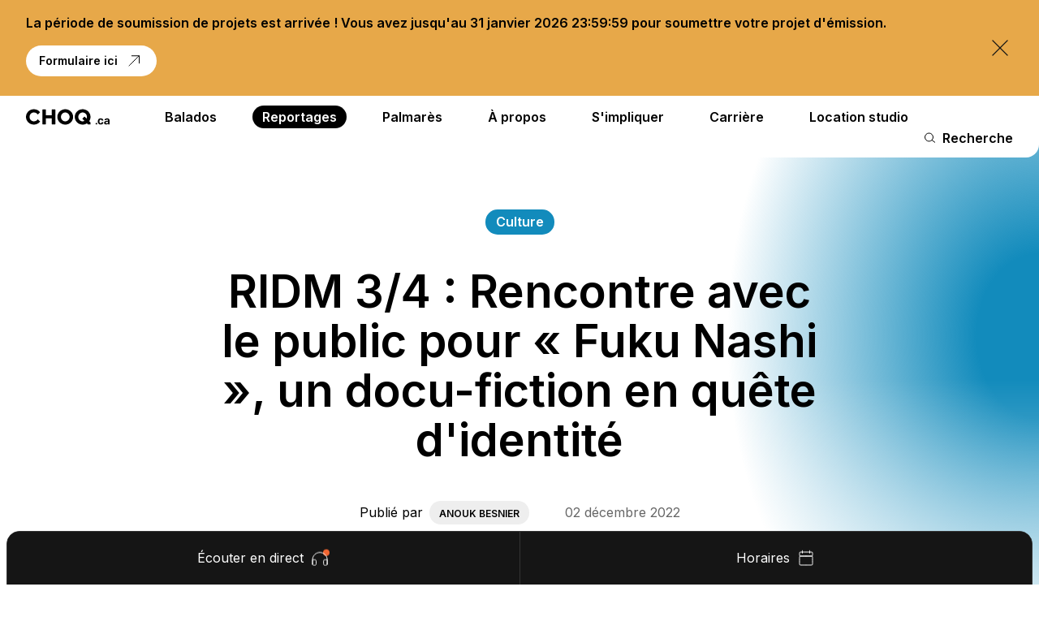

--- FILE ---
content_type: text/html; charset=utf-8
request_url: https://www.choq.ca/reportages/ridm-3-4-rencontre-avec-le-public-pour-fuku-nashi-un-docu-fiction-en-quete-didentite
body_size: 34166
content:
<!doctype html>
<html data-n-head-ssr lang="fr" data-n-head="%7B%22lang%22:%7B%22ssr%22:%22fr%22%7D%7D">
  <head >
    <title>RIDM 3/4 : Rencontre avec le public pour « Fuku Nashi », un… | CHOQ</title><meta data-n-head="ssr" charset="utf-8"><meta data-n-head="ssr" name="viewport" content="width=device-width, initial-scale=1"><meta data-n-head="ssr" name="msapplication-TileColor" content="#000000"><meta data-n-head="ssr" name="msapplication-TileImage" content="/meta/mstile-150x150.png"><meta data-n-head="ssr" http-equiv="X-UA-Compatible" content="IE=edge"><meta data-n-head="ssr" data-hid="robots" name="robots" content="index,follow"><meta data-n-head="ssr" data-hid="og-title" name="title" property="og:title" content="RIDM 3/4 : Rencontre avec le public pour « Fuku Nashi », un… | CHOQ"><meta data-n-head="ssr" data-hid="description" name="description" content="« Fuku Nashi », c’est quoi ? C’est un des coups de cœur de CHOQ : un moyen-métrage de 45 minutes réalisé par Julie Sando, et récompensé cette année aux…"><meta data-n-head="ssr" data-hid="og-image" name="image" property="og:image" content="https://www.choq.ca/assets/_1200x630_crop_center-center_82_none/fond_Plan-de-travail-1.jpg?mtime=1673289629"><meta data-n-head="ssr" data-hid="twitter-card" name="twitter:card" content="summary_large_image"><meta data-n-head="ssr" data-hid="twitter-site" name="twitter:site" content="CHOQ"><meta data-n-head="ssr" data-hid="twitter-title" name="twitter:title" content="RIDM 3/4 : Rencontre avec le public pour « Fuku Nashi », un… | CHOQ"><meta data-n-head="ssr" data-hid="twitter-description" name="twitter:description" content="« Fuku Nashi », c’est quoi ? C’est un des coups de cœur de CHOQ : un moyen-métrage de 45 minutes réalisé par Julie Sando, et récompensé cette année aux…"><meta data-n-head="ssr" data-hid="twitter-image" name="twitter:image" content="https://www.choq.ca/assets/_1200x630_crop_center-center_82_none/fond_Plan-de-travail-1.jpg?mtime=1673289629"><link data-n-head="ssr" rel="icon" type="image/png" href="/meta/favicon-32x32.png"><link data-n-head="ssr" rel="alternate icon" type="image/png" href="/meta/favicon-16x16.png"><link data-n-head="ssr" rel="icon" type="image/png" sizes="256x256" href="/meta/android-chrome-256x256.png"><link data-n-head="ssr" rel="icon" type="image/png" sizes="192x192" href="/meta/android-chrome-192x192.png"><link data-n-head="ssr" rel="manifest" href="/meta/site.webmanifest"><link data-n-head="ssr" rel="apple-touch-icon" sizes="180x180" href="/meta/apple-touch-icon.png"><link data-n-head="ssr" rel="preconnect" href="https://fonts.gstatic.com"><link data-n-head="ssr" rel="stylesheet" href="https://fonts.googleapis.com/css2?family=Inter:wght@400;600&amp;display=swap"><script data-n-head="ssr" data-hid="instagram" src="//www.instagram.com/embed.js" async></script><script data-n-head="ssr" data-hid="twitter" src="https://platform.twitter.com/widgets.js" async></script><script data-n-head="ssr" data-hid="gtm-script">if(!window._gtm_init){window._gtm_init=1;(function(w,n,d,m,e,p){w[d]=(w[d]==1||n[d]=='yes'||n[d]==1||n[m]==1||(w[e]&&w[e][p]&&w[e][p]()))?1:0})(window,navigator,'doNotTrack','msDoNotTrack','external','msTrackingProtectionEnabled');(function(w,d,s,l,x,y){w[x]={};w._gtm_inject=function(i){if(w.doNotTrack||w[x][i])return;w[x][i]=1;w[l]=w[l]||[];w[l].push({'gtm.start':new Date().getTime(),event:'gtm.js'});var f=d.getElementsByTagName(s)[0],j=d.createElement(s);j.async=true;j.src='https://www.googletagmanager.com/gtm.js?id='+i;f.parentNode.insertBefore(j,f);};w[y]('GTM-M4MKTMD')})(window,document,'script','dataLayer','_gtm_ids','_gtm_inject')}</script><script data-n-head="ssr" type="application/ld+json">{"@context":"http://schema.org","@type":"WebSite","author":{"@id":"https://www.choq.ca/#identity"},"copyrightHolder":{"@id":"https://www.choq.ca/#identity"},"copyrightYear":"2022","creator":{"@id":"#creator"},"dateCreated":"2022-12-02T11:05:02-05:00","dateModified":"2022-12-02T11:35:48-05:00","datePublished":"2022-12-02T11:05:00-05:00","description":"« Fuku Nashi », c’est quoi ? C’est un des coups de cœur de CHOQ : un moyen-métrage de 45 minutes réalisé par Julie Sando, et récompensé cette année aux Rencontres internationales du documentaire de Montréal, par le prix du meilleur court ou moyen métrage international. Julie Sando nous propose une immersion totale dans son second pays d’origine, le Japon, avec des archives familiales qui, bien que fictives, nous plongent au plus dans une quête de l'intime et de l'identité.Crédit photo : (c) JoY Films","headline":"RIDM 3/4 : Rencontre avec le public pour « Fuku Nashi », un docu-fiction en quête d'identité | Reportage","image":{"@type":"ImageObject","url":"https://www.choq.ca/assets/_1200x630_crop_center-center_82_none/fond_Plan-de-travail-1.jpg?mtime=1673289629"},"inLanguage":"fr-ca","mainEntityOfPage":"https://www.choq.ca/reportages/ridm-3-4-rencontre-avec-le-public-pour-fuku-nashi-un-docu-fiction-en-quete-didentite","name":"RIDM 3/4 : Rencontre avec le public pour « Fuku Nashi », un docu-fiction en quête d'identité | Reportage","publisher":{"@id":"#creator"},"url":"https://www.choq.ca/reportages/ridm-3-4-rencontre-avec-le-public-pour-fuku-nashi-un-docu-fiction-en-quete-didentite"}</script><script data-n-head="ssr" type="application/ld+json">{"@context":"http://schema.org","@id":"https://www.choq.ca/#identity","@type":"Organization","address":{"@type":"PostalAddress","addressCountry":"Canada","addressLocality":"Montréal","addressRegion":"Québec","postalCode":"H2L 2C5","streetAddress":"400 rue Sainte-Catherine Est, Local A-M930"},"description":"CHOQ a pour mission d’offrir par ses activités radiophoniques, une voix à la communauté universitaire de l’UQAM, dans un esprit de découverte et de diversité.","email":"info@choq.ca","foundingDate":"2002-01-01","image":{"@type":"ImageObject","height":"196","url":"https://www.choq.ca/assets/Choq.ca_noir.jpg","width":"1034"},"logo":{"@type":"ImageObject","height":"60","url":"https://www.choq.ca/assets/_600x60_fit_center-center_82_none/326020/Choq.ca_noir.png?mtime=1652205309","width":"317"},"name":"CHOQ","sameAs":["https://twitter.com/choq_ca"],"telephone":"514-987-3000 poste 2629","url":"https://www.choq.ca/"}</script><script data-n-head="ssr" type="application/ld+json">{"@context":"http://schema.org","@id":"#creator","@type":"WebPage","inLanguage":"fr-ca"}</script><script data-n-head="ssr" type="application/ld+json">{"@context":"http://schema.org","@type":"BreadcrumbList","description":"Breadcrumbs list","itemListElement":[{"@type":"ListItem","item":"https://www.choq.ca/","name":"Accueil","position":1},{"@type":"ListItem","item":"https://www.choq.ca/reportages","name":"Reportages","position":2},{"@type":"ListItem","item":"https://www.choq.ca/reportages/ridm-3-4-rencontre-avec-le-public-pour-fuku-nashi-un-docu-fiction-en-quete-didentite","name":"RIDM 3/4 : Rencontre avec le public pour « Fuku Nashi », un docu-fiction en quête d'identité","position":3}],"name":"Breadcrumbs"}</script><link rel="preload" href="/_nuxt/a246ebc.js" as="script"><link rel="preload" href="/_nuxt/d38fd78.js" as="script"><link rel="preload" href="/_nuxt/a62116c.js" as="script"><link rel="preload" href="/_nuxt/0a10f06.js" as="script"><style data-vue-ssr-id="277238f0:0 7e56e4e3:0 5c346d62:0 4ff79eda:0 5f24c24e:0 3f6d0616:0 058ebe64:0 594c1147:0 7421ba1e:0 4bd7ba71:0 343056b4:0 2327037d:0 08d99834:0 38c0bad0:0 4d828f30:0 bd4b0138:0 ff161f8c:0 c91a06e6:0 f06d69ea:0 0b27c662:0 b18c87b8:0 16e54ea5:0 98684962:0 5814e754:0 459ef98a:0 394bd164:0 434f2a16:0 519be988:0 1e0dcfc3:0 765a4c1e:0 80fb78aa:0 4343a659:0 b2da721c:0 816f81c2:0 324742bf:0 004c5981:0 60248164:0 329e6dd0:0 644cd995:0 c16b4480:0 b9a426a0:0 467edf8b:0 764cb9ed:0">@-webkit-keyframes shimmer{to{transform:translateX(100%)}}@keyframes shimmer{to{transform:translateX(100%)}}abbr,address,article,aside,audio,b,blockquote,body,body div,caption,cite,code,dd,del,dfn,dl,dt,em,fieldset,figure,footer,form,h1,h2,h3,h4,h5,h6,header,hgroup,html,i,iframe,img,ins,kbd,label,legend,li,mark,menu,nav,object,ol,p,pre,q,samp,section,small,span,strong,sub,sup,table,tbody,td,tfoot,th,thead,time,tr,ul,var,video{margin:0;padding:0;border:0;outline:0;font-size:100%;vertical-align:baseline;background:transparent}article,aside,figure,footer,header,hgroup,nav,section{display:block}embed,img,object{max-width:100%}ul{list-style:none}blockquote,q{quotes:none}blockquote:after,blockquote:before,q:after,q:before{content:"";content:none}a{margin:0;padding:0;font-size:100%;vertical-align:baseline;background:transparent;text-decoration:none}del{text-decoration:line-through}abbr[title],dfn[title]{border-bottom:1px dotted #000;cursor:help}th{font-weight:700;vertical-align:bottom}td{font-weight:400;vertical-align:top}hr{display:block;height:1px;border:0;border-top:1px solid #ccc;margin:1em 0;padding:0}input,select{vertical-align:middle}pre{white-space:pre;white-space:pre-wrap;white-space:pre-line;word-wrap:break-word}input[type=radio]{vertical-align:text-bottom}input[type=checkbox]{vertical-align:bottom;*vertical-align:baseline}input,select,textarea{font:99% sans-serif}table{border-collapse:collapse;border-spacing:0;font-size:inherit}small{font-size:85%}strong,th{font-weight:700}td,td img{vertical-align:top}sub,sup{font-size:75%;line-height:0;position:relative}sup{top:-.5em}sub{bottom:-.25em}code,kbd,pre,samp{font-family:monospace,sans-serif}.clickable,button,input[type=button],input[type=submit]{cursor:pointer}button,input[type=button],input[type=reset],input[type=submit]{-webkit-appearance:button}button,input,select,textarea{margin:0}button::-moz-focus-inner,input::-moz-focus-inner{padding:0;border:0}.clearfix:after,.clearfix:before{content:" ";display:block;height:0;overflow:hidden}.clearfix:after{clear:both}.clearfix{zoom:1}body{font:16px Helmet,Freesans,sans-serif}body,html{width:100%;height:100%}a,button{cursor:pointer;font-size:100%}button{border:0;padding:0;margin:0}*{box-sizing:border-box}.anim--split--chars .anim--split__word,.anim--split__line{padding:0 20px;margin:0 -20px}@media(max-width:480px){.anim--split--chars .anim--split__word,.anim--split__line{padding:0 10px;margin:0 -10px}}.anim--split-down .anim--split__char,.anim--split-down .anim--split__word{opacity:0}.anim--split-up .anim--split__char,.anim--split-up .anim--split__line .anim--split__word{transition:opacity .8s cubic-bezier(.65,0,.35,1);opacity:1}.lazyload,.lazyloading{opacity:0!important}.lazyloaded{opacity:1;transition:opacity .8s}.wrapper{width:100%;max-width:1920px;margin:0 auto;padding:0 80px}@media(max-width:640px){.wrapper{padding:0 48px}}@media(max-width:480px){.wrapper{padding:0 24px}}.wrapper--full{max-width:none;padding:0}.row{margin-left:-10px;margin-right:-10px;display:flex;justify-content:flex-start;align-items:flex-start;flex-wrap:wrap}.row--h-center{justify-content:center}.row--h-end{justify-content:flex-end}.row--h-around{justify-content:space-around}.row--h-between{justify-content:space-between}.row--v-center{align-items:center}.row--v-end{align-items:flex-end}.row--v-stretch{align-items:stretch}.row--center{justify-content:center;align-items:center}.row--column{flex-direction:column}.row--nowrap{flex-wrap:nowrap}.col-1{padding-left:10px;padding-right:10px;width:8.3333333333%}.ie .col-1{width:8%}.offset-1{margin-left:8.3333333333%}.ie .offset-1{margin-left:8%}.col-2{padding-left:10px;padding-right:10px;width:16.6666666667%}.ie .col-2{width:17%}.offset-2{margin-left:16.6666666667%}.ie .offset-2{margin-left:17%}.col-3{padding-left:10px;padding-right:10px}.col-3,.ie .col-3{width:25%}.ie .offset-3,.offset-3{margin-left:25%}.col-4{padding-left:10px;padding-right:10px;width:33.3333333333%}.ie .col-4{width:33%}.offset-4{margin-left:33.3333333333%}.ie .offset-4{margin-left:33%}.col-5{padding-left:10px;padding-right:10px;width:41.6666666667%}.ie .col-5{width:42%}.offset-5{margin-left:41.6666666667%}.ie .offset-5{margin-left:42%}.col-6{padding-left:10px;padding-right:10px}.col-6,.ie .col-6{width:50%}.ie .offset-6,.offset-6{margin-left:50%}.col-7{padding-left:10px;padding-right:10px;width:58.3333333333%}.ie .col-7{width:58%}.offset-7{margin-left:58.3333333333%}.ie .offset-7{margin-left:58%}.col-8{padding-left:10px;padding-right:10px;width:66.6666666667%}.ie .col-8{width:67%}.offset-8{margin-left:66.6666666667%}.ie .offset-8{margin-left:67%}.col-9{padding-left:10px;padding-right:10px}.col-9,.ie .col-9{width:75%}.ie .offset-9,.offset-9{margin-left:75%}.col-10{padding-left:10px;padding-right:10px;width:83.3333333333%}.ie .col-10{width:83%}.offset-10{margin-left:83.3333333333%}.ie .offset-10{margin-left:83%}.col-11{padding-left:10px;padding-right:10px;width:91.6666666667%}.ie .col-11{width:92%}.offset-11{margin-left:91.6666666667%}.ie .offset-11{margin-left:92%}.col-12{padding-left:10px;padding-right:10px}.col-12,.ie .col-12{width:100%}.ie .offset-12,.offset-12{margin-left:100%}@media screen and (max-width:1280px){.col-desktop-1{width:8.3333333333%}.ie .col-desktop-1{width:8%}.offset-desktop-1{margin-left:8.3333333333%}.ie .offset-desktop-1{margin-left:8%}.col-desktop-2{width:16.6666666667%}.ie .col-desktop-2{width:17%}.offset-desktop-2{margin-left:16.6666666667%}.ie .offset-desktop-2{margin-left:17%}.col-desktop-3,.ie .col-desktop-3{width:25%}.ie .offset-desktop-3,.offset-desktop-3{margin-left:25%}.col-desktop-4{width:33.3333333333%}.ie .col-desktop-4{width:33%}.offset-desktop-4{margin-left:33.3333333333%}.ie .offset-desktop-4{margin-left:33%}.col-desktop-5{width:41.6666666667%}.ie .col-desktop-5{width:42%}.offset-desktop-5{margin-left:41.6666666667%}.ie .offset-desktop-5{margin-left:42%}.col-desktop-6,.ie .col-desktop-6{width:50%}.ie .offset-desktop-6,.offset-desktop-6{margin-left:50%}.col-desktop-7{width:58.3333333333%}.ie .col-desktop-7{width:58%}.offset-desktop-7{margin-left:58.3333333333%}.ie .offset-desktop-7{margin-left:58%}.col-desktop-8{width:66.6666666667%}.ie .col-desktop-8{width:67%}.offset-desktop-8{margin-left:66.6666666667%}.ie .offset-desktop-8{margin-left:67%}.col-desktop-9,.ie .col-desktop-9{width:75%}.ie .offset-desktop-9,.offset-desktop-9{margin-left:75%}.col-desktop-10{width:83.3333333333%}.ie .col-desktop-10{width:83%}.offset-desktop-10{margin-left:83.3333333333%}.ie .offset-desktop-10{margin-left:83%}.col-desktop-11{width:91.6666666667%}.ie .col-desktop-11{width:92%}.offset-desktop-11{margin-left:91.6666666667%}.ie .offset-desktop-11{margin-left:92%}.col-desktop-12,.ie .col-desktop-12{width:100%}.ie .offset-desktop-12,.offset-desktop-12{margin-left:100%}.offset-desktop-0{margin-left:0}}@media screen and (max-width:1024px){.col-tabletH-1{width:8.3333333333%}.ie .col-tabletH-1{width:8%}.offset-tabletH-1{margin-left:8.3333333333%}.ie .offset-tabletH-1{margin-left:8%}.col-tabletH-2{width:16.6666666667%}.ie .col-tabletH-2{width:17%}.offset-tabletH-2{margin-left:16.6666666667%}.ie .offset-tabletH-2{margin-left:17%}.col-tabletH-3,.ie .col-tabletH-3{width:25%}.ie .offset-tabletH-3,.offset-tabletH-3{margin-left:25%}.col-tabletH-4{width:33.3333333333%}.ie .col-tabletH-4{width:33%}.offset-tabletH-4{margin-left:33.3333333333%}.ie .offset-tabletH-4{margin-left:33%}.col-tabletH-5{width:41.6666666667%}.ie .col-tabletH-5{width:42%}.offset-tabletH-5{margin-left:41.6666666667%}.ie .offset-tabletH-5{margin-left:42%}.col-tabletH-6,.ie .col-tabletH-6{width:50%}.ie .offset-tabletH-6,.offset-tabletH-6{margin-left:50%}.col-tabletH-7{width:58.3333333333%}.ie .col-tabletH-7{width:58%}.offset-tabletH-7{margin-left:58.3333333333%}.ie .offset-tabletH-7{margin-left:58%}.col-tabletH-8{width:66.6666666667%}.ie .col-tabletH-8{width:67%}.offset-tabletH-8{margin-left:66.6666666667%}.ie .offset-tabletH-8{margin-left:67%}.col-tabletH-9,.ie .col-tabletH-9{width:75%}.ie .offset-tabletH-9,.offset-tabletH-9{margin-left:75%}.col-tabletH-10{width:83.3333333333%}.ie .col-tabletH-10{width:83%}.offset-tabletH-10{margin-left:83.3333333333%}.ie .offset-tabletH-10{margin-left:83%}.col-tabletH-11{width:91.6666666667%}.ie .col-tabletH-11{width:92%}.offset-tabletH-11{margin-left:91.6666666667%}.ie .offset-tabletH-11{margin-left:92%}.col-tabletH-12,.ie .col-tabletH-12{width:100%}.ie .offset-tabletH-12,.offset-tabletH-12{margin-left:100%}.offset-tabletH-0{margin-left:0}}@media screen and (max-width:979px){.col-tablet-1{width:8.3333333333%}.ie .col-tablet-1{width:8%}.offset-tablet-1{margin-left:8.3333333333%}.ie .offset-tablet-1{margin-left:8%}.col-tablet-2{width:16.6666666667%}.ie .col-tablet-2{width:17%}.offset-tablet-2{margin-left:16.6666666667%}.ie .offset-tablet-2{margin-left:17%}.col-tablet-3,.ie .col-tablet-3{width:25%}.ie .offset-tablet-3,.offset-tablet-3{margin-left:25%}.col-tablet-4{width:33.3333333333%}.ie .col-tablet-4{width:33%}.offset-tablet-4{margin-left:33.3333333333%}.ie .offset-tablet-4{margin-left:33%}.col-tablet-5{width:41.6666666667%}.ie .col-tablet-5{width:42%}.offset-tablet-5{margin-left:41.6666666667%}.ie .offset-tablet-5{margin-left:42%}.col-tablet-6,.ie .col-tablet-6{width:50%}.ie .offset-tablet-6,.offset-tablet-6{margin-left:50%}.col-tablet-7{width:58.3333333333%}.ie .col-tablet-7{width:58%}.offset-tablet-7{margin-left:58.3333333333%}.ie .offset-tablet-7{margin-left:58%}.col-tablet-8{width:66.6666666667%}.ie .col-tablet-8{width:67%}.offset-tablet-8{margin-left:66.6666666667%}.ie .offset-tablet-8{margin-left:67%}.col-tablet-9,.ie .col-tablet-9{width:75%}.ie .offset-tablet-9,.offset-tablet-9{margin-left:75%}.col-tablet-10{width:83.3333333333%}.ie .col-tablet-10{width:83%}.offset-tablet-10{margin-left:83.3333333333%}.ie .offset-tablet-10{margin-left:83%}.col-tablet-11{width:91.6666666667%}.ie .col-tablet-11{width:92%}.offset-tablet-11{margin-left:91.6666666667%}.ie .offset-tablet-11{margin-left:92%}.col-tablet-12,.ie .col-tablet-12{width:100%}.ie .offset-tablet-12,.offset-tablet-12{margin-left:100%}.offset-tablet-0{margin-left:0}}@media screen and (max-width:768px){.col-tabletW-1{width:8.3333333333%}.ie .col-tabletW-1{width:8%}.offset-tabletW-1{margin-left:8.3333333333%}.ie .offset-tabletW-1{margin-left:8%}.col-tabletW-2{width:16.6666666667%}.ie .col-tabletW-2{width:17%}.offset-tabletW-2{margin-left:16.6666666667%}.ie .offset-tabletW-2{margin-left:17%}.col-tabletW-3,.ie .col-tabletW-3{width:25%}.ie .offset-tabletW-3,.offset-tabletW-3{margin-left:25%}.col-tabletW-4{width:33.3333333333%}.ie .col-tabletW-4{width:33%}.offset-tabletW-4{margin-left:33.3333333333%}.ie .offset-tabletW-4{margin-left:33%}.col-tabletW-5{width:41.6666666667%}.ie .col-tabletW-5{width:42%}.offset-tabletW-5{margin-left:41.6666666667%}.ie .offset-tabletW-5{margin-left:42%}.col-tabletW-6,.ie .col-tabletW-6{width:50%}.ie .offset-tabletW-6,.offset-tabletW-6{margin-left:50%}.col-tabletW-7{width:58.3333333333%}.ie .col-tabletW-7{width:58%}.offset-tabletW-7{margin-left:58.3333333333%}.ie .offset-tabletW-7{margin-left:58%}.col-tabletW-8{width:66.6666666667%}.ie .col-tabletW-8{width:67%}.offset-tabletW-8{margin-left:66.6666666667%}.ie .offset-tabletW-8{margin-left:67%}.col-tabletW-9,.ie .col-tabletW-9{width:75%}.ie .offset-tabletW-9,.offset-tabletW-9{margin-left:75%}.col-tabletW-10{width:83.3333333333%}.ie .col-tabletW-10{width:83%}.offset-tabletW-10{margin-left:83.3333333333%}.ie .offset-tabletW-10{margin-left:83%}.col-tabletW-11{width:91.6666666667%}.ie .col-tabletW-11{width:92%}.offset-tabletW-11{margin-left:91.6666666667%}.ie .offset-tabletW-11{margin-left:92%}.col-tabletW-12,.ie .col-tabletW-12{width:100%}.ie .offset-tabletW-12,.offset-tabletW-12{margin-left:100%}.offset-tabletW-0{margin-left:0}}@media screen and (max-width:480px){.col-mobile-1{width:8.3333333333%}.ie .col-mobile-1{width:8%}.offset-mobile-1{margin-left:8.3333333333%}.ie .offset-mobile-1{margin-left:8%}.col-mobile-2{width:16.6666666667%}.ie .col-mobile-2{width:17%}.offset-mobile-2{margin-left:16.6666666667%}.ie .offset-mobile-2{margin-left:17%}.col-mobile-3,.ie .col-mobile-3{width:25%}.ie .offset-mobile-3,.offset-mobile-3{margin-left:25%}.col-mobile-4{width:33.3333333333%}.ie .col-mobile-4{width:33%}.offset-mobile-4{margin-left:33.3333333333%}.ie .offset-mobile-4{margin-left:33%}.col-mobile-5{width:41.6666666667%}.ie .col-mobile-5{width:42%}.offset-mobile-5{margin-left:41.6666666667%}.ie .offset-mobile-5{margin-left:42%}.col-mobile-6,.ie .col-mobile-6{width:50%}.ie .offset-mobile-6,.offset-mobile-6{margin-left:50%}.col-mobile-7{width:58.3333333333%}.ie .col-mobile-7{width:58%}.offset-mobile-7{margin-left:58.3333333333%}.ie .offset-mobile-7{margin-left:58%}.col-mobile-8{width:66.6666666667%}.ie .col-mobile-8{width:67%}.offset-mobile-8{margin-left:66.6666666667%}.ie .offset-mobile-8{margin-left:67%}.col-mobile-9,.ie .col-mobile-9{width:75%}.ie .offset-mobile-9,.offset-mobile-9{margin-left:75%}.col-mobile-10{width:83.3333333333%}.ie .col-mobile-10{width:83%}.offset-mobile-10{margin-left:83.3333333333%}.ie .offset-mobile-10{margin-left:83%}.col-mobile-11{width:91.6666666667%}.ie .col-mobile-11{width:92%}.offset-mobile-11{margin-left:91.6666666667%}.ie .offset-mobile-11{margin-left:92%}.col-mobile-12,.ie .col-mobile-12{width:100%}.ie .offset-mobile-12,.offset-mobile-12{margin-left:100%}.offset-mobile-0{margin-left:0}}.fade-enter-active,.fade-leave-active{transition:opacity .3s ease-in-out}.fade-enter,.fade-leave-active{opacity:0!important}.fade-slow-enter-active,.fade-slow-leave-active{transition:opacity .6s ease-in-out}.fade-slow-enter,.fade-slow-leave-active{opacity:0!important}.fade-absolute-enter-active,.fade-absolute-leave-active{transition:opacity .6s ease-in-out;position:absolute}.fade-absolute-enter,.fade-absolute-leave-active{opacity:0!important}.translate-out-enter-active,.translate-out-leave-active{transition:transform .3s ease-in-out}.translate-out-enter,.translate-out-leave-active{transform:translateY(100%)}.translate-in-enter-active,.translate-in-leave-active{transition:opacity .3s ease-in-out .8s}.translate-in-enter,.translate-in-leave-active{opacity:0}.appear-enter-active,.appear-leave-active{transition:opacity .3s cubic-bezier(.65,0,.35,1) 0s,transform .8s cubic-bezier(.65,0,.35,1) 0s}.appear-enter,.appear-leave-active{transform:translateY(5%);opacity:0}.scale-enter-active,.scale-leave-active{transition:opacity .6s cubic-bezier(.65,0,.35,1) 0s,transform 1s cubic-bezier(.65,0,.35,1) 0s}.scale-enter,.scale-leave-active{transform:scale(1.02);opacity:0}.templates-item{transition:opacity .5s ease-in-out}.templates-enter,.templates-enter-to,.templates-leave-to{opacity:0}.pagination-forward-enter-active,.pagination-forward-leave-active{transition:opacity .4s cubic-bezier(.65,0,.35,1) .1s,transform .6s cubic-bezier(.65,0,.35,1) 0s}.pagination-forward-enter{transform:translate(-50%)!important;opacity:0}@media(max-width:480px){.pagination-forward-enter{transform:translate(50%,-50%)!important}}.pagination-forward-leave-active{transform:translate(-50%,-100%)!important;opacity:0}@media(max-width:480px){.pagination-forward-leave-active{transform:translate(-150%,-50%)!important}}.pagination-backward-enter-active,.pagination-backward-leave-active{transition:opacity .4s cubic-bezier(.65,0,.35,1) .1s,transform .6s cubic-bezier(.65,0,.35,1) 0s}.pagination-backward-enter{transform:translate(-50%,-100%)!important;opacity:0}@media(max-width:480px){.pagination-backward-enter{transform:translate(-150%,-50%)!important}}.pagination-backward-leave-active{transform:translate(-50%)!important;opacity:0}@media(max-width:480px){.pagination-backward-leave-active{transform:translate(50%,-50%)!important}}@-webkit-keyframes spinner{0%{transform:rotate(0deg)}to{transform:rotate(1turn)}}@keyframes spinner{0%{transform:rotate(0deg)}to{transform:rotate(1turn)}}.page-enter-active,.page-leave-active{transition:opacity .5s cubic-bezier(.65,0,.35,1) .3s}.page-enter,.page-leave-active{opacity:0}.draw-svg-enter-active,.draw-svg-leave-active{transition:all .2s ease-in-out}.draw-svg-enter{opacity:0!important;transform:translateY(20%)}.draw-svg-leave-active{opacity:0!important;transform:translateY(-20%)}body{font-family:"Inter",sans-serif;-webkit-font-smoothing:antialiased!important;-moz-osx-font-smoothing:grayscale}.heading--1,h1{font-size:11.25rem}.heading--1,.heading--2,h1,h2{font-family:"Inter",sans-serif;font-weight:600;font-style:normal;text-transform:none;line-height:1}.heading--2,h2{font-size:8.75rem}.heading--3,h3{font-size:6.75rem}.heading--3,.heading--4,h3,h4{font-family:"Inter",sans-serif;font-weight:600;font-style:normal;text-transform:none;line-height:1}.heading--4,h4{font-size:5rem}@media(max-width:480px){.heading--4,h4{font-size:2.5rem;line-height:1.2}}.heading--5,h5{font-family:"Inter",sans-serif;font-weight:600;font-style:normal;text-transform:none;font-size:3.5rem;line-height:1.1}@media(max-width:480px){.heading--5,h5{font-size:2.5rem;line-height:1.2}}.heading--6,h6{font-weight:600;font-size:2.5rem;line-height:1.1}.body-01,.heading--6,h6{font-family:"Inter",sans-serif;font-style:normal;text-transform:none}.body-01{font-weight:400;font-size:2rem;line-height:1.25}@media(max-width:480px){.body-01{font-size:1.25rem;line-height:1.3}}.body-02{font-size:1.5rem;line-height:1.25}.body-02,.body-03{font-family:"Inter",sans-serif;font-weight:400;font-style:normal;text-transform:none}.body-03{font-size:1.25rem;line-height:1.3}.body-04{font-size:1rem}.body-04,.body-05{font-family:"Inter",sans-serif;font-weight:400;font-style:normal;text-transform:none;line-height:1.5}.body-05{font-size:.875rem}.caption{text-transform:none;text-transform:uppercase}.caption,.caption--italic{font-family:"Inter",sans-serif;font-weight:400;font-style:normal;font-size:.75rem;line-height:1.8}.caption--italic{text-transform:none;opacity:.6;font-style:italic}main,main>div{height:100vh;margin-top:0;transition:margin-top .4s cubic-bezier(.215,.61,.355,1)}.section{padding:24px 0}.section--project{padding:70px 0}.no-select-everywhere *{-webkit-user-select:none;-moz-user-select:none;-ms-user-select:none;user-select:none}html{font-size:16px}@media(min-width:1440px){html{font-size:18px}}body{--background-color:var(--dark-100);--font-color:var(--dark-0);--font-lighter-color:var(--dark-0);--svg-color:var(--dark-0)}.js-locomotive,body{background-color:var(--background-color);transition:background-color .2s ease-in-out}.js-locomotive,.overflow{overflow:hidden}.dark-theme{--background-color:var(--dark-100);--background-color-transparent:transparent;--font-color:var(--dark-0);--font-lighter-color:var(--dark-20)}.dark-theme,.grey-theme{--svg-color:var(--dark-0)}.grey-theme{--background-color:var(--dark-80);--background-color-transparent:rgba(30,30,30,0);--font-color:var(--dark-0);--font-lighter-color:var(--dark-0)}.light-theme{--background-color:var(--dark-0);--background-color-transparent:#ffffff00c;--font-color:var(--dark-100);--font-lighter-color:var(--dark-80);--svg-color:var(--dark-100)}::-moz-selection{color:var(--background-color);background:var(--font-color)}::selection{color:var(--background-color);background:var(--font-color)}.capitalize{text-transform:capitalize}.no-scroll{overflow:hidden}.no-scroll .Section{pointer-events:none}.c-scrollbar{z-index:8;z-index:var(--scrollbar)}.c-scrollbar_thumb{background-color:var(--font-color)!important}:root{--grey:#929cad;--blue:#128bbc;--green:#ced953;--yellow:#e7a849;--red:#f26632;--majenta:#d3519f;--white:#fff;--black:#000;--dark-100:#000;--dark-95:#0a0a0a;--dark-90:#151515;--dark-80:#1e1e1e;--dark-70:#333;--dark-60:#474747;--dark-20:#a0a0a0;--dark-10:#eee;--dark-0:#fff;--loader:11;--player:10;--menu:9;--filters:7;--scrollbar:8}
.nuxt-progress{position:fixed;top:0;left:0;right:0;height:2px;width:0;opacity:1;transition:width .1s,opacity .4s;background-color:#000;z-index:999999}.nuxt-progress.nuxt-progress-notransition{transition:none}.nuxt-progress-failed{background-color:red}
@-webkit-keyframes shimmer{to{transform:translateX(100%)}}@keyframes shimmer{to{transform:translateX(100%)}}.Default__main{transition:all .3s ease-in-out}.Default__main--opacity{opacity:.2}.Default__main--blur{opacity:.5;filter:blur(2px)}.Default__main--blur *{pointer-events:none!important}
@-webkit-keyframes shimmer-data-v-0df049d2{to{transform:translateX(100%)}}@keyframes shimmer-data-v-0df049d2{to{transform:translateX(100%)}}.loader[data-v-0df049d2]{display:flex;justify-content:center;align-items:center;position:absolute;position:fixed;z-index:var(--loader);transform-origin:right;pointer-events:none}.loader[data-v-0df049d2],.loader__bg[data-v-0df049d2]{top:0;left:0;bottom:0;right:0;width:100%;height:100%}.loader__bg[data-v-0df049d2]{position:absolute;background:var(--dark-95);z-index:2}.loader__bg--white[data-v-0df049d2]{background:var(--dark-0);z-index:1}.loader__inner[data-v-0df049d2]{position:relative;z-index:3}.loader__inner__icon[data-v-0df049d2]{width:12vmax;height:auto;--svg-color:#fff!important}@media(max-width:480px){.loader__inner__icon[data-v-0df049d2]{width:45vw}}.loader .logo-scale[data-v-0df049d2]{-webkit-animation:scaleLogo-data-v-0df049d2 1s ease-in-out 1;animation:scaleLogo-data-v-0df049d2 1s ease-in-out 1}@-webkit-keyframes scaleLogo-data-v-0df049d2{0%{transform:scale(1)}50%{transform:scale(1.05)}to{transform:scale(1)}}@keyframes scaleLogo-data-v-0df049d2{0%{transform:scale(1)}50%{transform:scale(1.05)}to{transform:scale(1)}}
@-webkit-keyframes shimmer{to{transform:translateX(100%)}}@keyframes shimmer{to{transform:translateX(100%)}}.LottieIcon{-webkit-animation:update-stroke 5s linear 0s 1;animation:update-stroke 5s linear 0s 1}.LottieIcon--size-small{width:16px;height:16px}.LottieIcon--size-default,.LottieIcon--size-medium{width:24px;height:24px}.LottieIcon--size-large{width:32px;height:32px}.LottieIcon--size-xlarge{width:48px;height:48px}.LottieIcon--size-rankings{width:46px}@media(max-width:979px){.LottieIcon--size-rankings{width:40px}}.LottieIcon--size-cover{width:100%;height:100%}.LottieIcon--size-cover svg{height:100%}.LottieIcon__container{width:100%;height:100%}.LottieIcon svg path{stroke:var(--svg-color);transition:stroke .3s ease-in-out}.LottieIcon--name-Logo svg path{stroke:none}@-webkit-keyframes update-stroke{0%{transform:translateY(2px)}to{transform:rotate(0,0)}}@keyframes update-stroke{0%{transform:translateY(2px)}to{transform:rotate(0,0)}}
@-webkit-keyframes shimmer{to{transform:translateX(100%)}}@keyframes shimmer{to{transform:translateX(100%)}}.Header{position:fixed;top:0;left:0;width:100%;z-index:var(--menu);border-radius:0 0 16px 16px;-webkit-user-select:none;-moz-user-select:none;-ms-user-select:none;user-select:none;transition:background-color .3s ease-in-out .6s}@media(max-width:979px){.Header{overflow:hidden}}.Header__wrapper{display:flex;justify-content:flex-start;align-items:flex-start;flex-wrap:wrap;padding:12px 32px}@media(max-width:979px){.Header__wrapper{display:flex;justify-content:center;align-items:flex-start;flex-direction:column;padding:0 10px;overflow:hidden}}@media(max-width:979px){.Header.is-Open{background-color:var(--header-background);transition:background-color .3s ease-in-out}}.Header.is-Banner,.Header.is-Scrolled,.Header.is-Search{background-color:var(--header-background);transition:background-color .3s ease-in-out}.Header.is-Banner.is-Special,.Header.is-Scrolled.is-Special{background-color:var(--dark-100)}.Header.is-Banner~main{margin-top:0;margin-top:var(--alert-height,0)}@media(max-width:979px){.Header.is-Banner~main{margin-top:0;margin-top:var(--alert-height,0)}}.Header__top{pointer-events:all}@media(max-width:979px){.Header__top{display:flex;justify-content:space-between;align-items:center;width:100%;padding:8px 14px}}.Header__bottom{pointer-events:all;overflow:hidden}@media(max-width:979px){.Header__bottom{width:100%;height:0;padding:0 14px;transition:height .5s cubic-bezier(.87,0,.13,1)}.is-Close .Header__bottom{height:0}}.Header__search{pointer-events:all;color:var(--header-color);display:flex;align-items:center;margin-left:auto;cursor:pointer;border:none;background:none}.Header__search__icon{display:flex}.Header__search__text{margin-left:8px}.Header__button{display:none;padding:8px 0 8px 8px}@media(max-width:979px){.Header__button{display:flex}}.Header__logo{display:block;height:20px;margin:4px 40px 4px 0}.Header__logo svg{fill:var(--header-color)}@media(max-width:979px){.Header__logo{margin-right:0}}.Header__links{display:flex;justify-content:center;align-items:center}@media(max-width:979px){.Header__links{display:flex;justify-content:center;align-items:flex-start;flex-direction:column;padding:24px 0 12px;margin-bottom:100px}}.Header__links a{display:block;transition:opacity .3s;margin:0 16px;padding:2px 12px;border-radius:32px;background-color:transparent;color:var(--header-color);transition:background-color .3s cubic-bezier(.65,0,.35,1),color .3s cubic-bezier(.65,0,.35,1)}@media(max-width:979px){.Header__links a{display:flex;justify-content:center;align-items:flex-start;flex-direction:column;margin:8px -12px}.Header__links a span{font-size:2.5rem;line-height:1}}.Header__links a.router-link-active,.Header__links a.router-link-active-custom,.Header__links a.router-link-exact-active,.Header__links a:hover{background-color:var(--header-color);color:var(--header-background)}.Header__links a.router-link-exact-active{pointer-events:none}.Header__socials{display:none;padding-bottom:24px}@media(max-width:979px){.Header__socials{display:block}}.white-theme .Header{--header-color:var(--dark-100);--header-background:var(--dark-0)}.dark-theme .Header{--header-color:var(--dark-0);--header-background:var(--dark-90)}.Header--theme-white{--header-color:var(--dark-100);--header-background:var(--dark-0)}.Header--theme-dark{--header-color:var(--dark-0);--header-background:var(--dark-90)}
@-webkit-keyframes shimmer{to{transform:translateX(100%)}}@keyframes shimmer{to{transform:translateX(100%)}}.CAlertBanner{position:relative;width:100%;height:0;background-color:var(--yellow);overflow:hidden;transition:height .4s cubic-bezier(.215,.61,.355,1)}.CAlertBanner--open{height:var(--alert-height)}.CAlertBanner__wrapper{display:flex;justify-content:space-between;align-items:center;position:absolute;top:0;width:100%;padding:0 32px}@media(max-width:979px){.CAlertBanner__wrapper{padding:0 24px}}.CAlertBanner__content{padding:16px 0;max-width:90%;display:flex;justify-content:flex-start;align-items:flex-start;flex-direction:column}.CAlertBanner__content__buttons{display:flex;justify-content:flex-start;align-items:center;flex-wrap:wrap;margin-top:16px}.CAlertBanner__content__buttons__button{margin-bottom:8px;margin-right:8px}.CAlertBanner__button{background-color:transparent;transition:transform .25s cubic-bezier(.645,.045,.355,1)}.CAlertBanner__button:hover{transform:rotate(90deg)}.CAlertBanner__button__close{--svg-color:var(--dark-90)}
@-webkit-keyframes shimmer{to{transform:translateX(100%)}}@keyframes shimmer{to{transform:translateX(100%)}}.CText--uppercase{text-transform:uppercase}.CText--bold{font-weight:600}
@-webkit-keyframes shimmer{to{transform:translateX(100%)}}@keyframes shimmer{to{transform:translateX(100%)}}.CButton{display:flex;justify-content:flex-start;align-items:center;display:inline-flex;flex-flow:nowrap;-webkit-user-select:none;-moz-user-select:none;-ms-user-select:none;user-select:none;--duration:0.3s;transition:var(--duration) ease-in-out color,var(--duration) ease-in-out background-color,var(--duration) ease-in-out border-color}.CButton.is-Selected:not(.is-Opacity),.CButton:hover:not(.is-Opacity){background-color:var(--hover-background);color:var(--hover-color);--svg-color:var(--hover-color);--outline-color:var(--outline-hover-color)}.CButton.is-Selected.is-Opacity,.CButton:hover.is-Opacity{opacity:1}.CButton.is-Opacity{opacity:.2;transition:var(--duration) opacity ease-in-out}.CButton.is-Disabled{pointer-events:none;opacity:.6!important}.CButton__text{white-space:nowrap;padding-bottom:1px}.CButton__icon{margin-left:8px}.CButton--size-large .CButton__icon{margin-left:10px}.CButton__icon svg{transition:var(--duration) ease-in-out stroke,var(--duration) ease-in-out fill}.CButton__icon--spinner{border-top:1px solid var(--svg-color);border-radius:100%;width:24px;height:24px;-webkit-animation:spinner 1.5s linear 0s infinite;animation:spinner 1.5s linear 0s infinite}.CButton--theme-default{background-color:var(--dark-0);color:var(--dark-100);--svg-color:var(--dark-100);--hover-color:var(--dark-0);--hover-background:var(--dark-100)}.CButton--theme-dark{background-color:var(--dark-100);color:var(--dark-0);--svg-color:var(--dark-0);--hover-color:var(--dark-100);--hover-background:var(--dark-0)}.CButton--theme-grey{background-color:var(--dark-10);color:var(--dark-100);--svg-color:var(--dark-100);--hover-color:var(--dark-0);--hover-background:var(--dark-60)}.CButton--theme-grey-transparent{background-color:transparent}.CButton--theme-grey-label,.CButton--theme-grey-transparent{color:var(--dark-0);--svg-color:var(--dark-0);--hover-color:var(--dark-0);--hover-background:var(--dark-70)}.CButton--theme-grey-label{background-color:rgba(0,0,0,.2)}.CButton--theme-transparent{background-color:transparent;color:var(--dark-100);border:1px solid var(--outline-color);--svg-color:var(--dark-100);--hover-color:var(--dark-0);--hover-background:var(--dark-100);--outline-color:var(--dark-100);--outline-hover-color:var(--dark-100)}.CButton--theme-outline-white,.CButton--theme-white{background-color:var(--dark-0);color:var(--dark-100);--svg-color:var(--dark-100);--hover-color:var(--dark-0);--hover-background:var(--dark-100)}.CButton--theme-outline-white{border:1px solid var(--outline-color);--outline-color:transparent;--outline-hover-color:var(--dark-0)}.CButton--theme-outline-light{background-color:var(--dark-0);color:var(--dark-100);border:1px solid var(--outline-color);--svg-color:var(--dark-100);--hover-color:var(--dark-0);--hover-background:var(--dark-100);--outline-color:var(--dark-100);--outline-hover-color:var(--dark-0)}.CButton--theme-outline-transparent-dark{color:var(--dark-0);--svg-color:var(--dark-0);--hover-color:var(--dark-100);--outline-color:var(--dark-0);--outline-hover-color:var(--dark-100)}.CButton--theme-outline-transparent-dark,.CButton--theme-outline-transparent-light{background-color:transparent;border:1px solid var(--outline-color);--hover-background:transparent}.CButton--theme-outline-transparent-light{color:var(--dark-100);--svg-color:var(--dark-100);--hover-color:var(--dark-0);--outline-color:var(--dark-100);--outline-hover-color:var(--dark-0)}.CButton--theme-outline-dark{background-color:var(--dark-100);--hover-color:var(--dark-100);--hover-background:var(--dark-0);--outline-color:var(--dark-0);--outline-hover-color:var(--dark-100)}.CButton--theme-full-transparent,.CButton--theme-outline-dark{color:var(--dark-0);border:1px solid var(--outline-color);--svg-color:var(--dark-0)}.CButton--theme-full-transparent{background-color:transparent;--hover-color:var(--dark-0);--hover-background:transparent;--outline-color:transparent;--outline-hover-color:transparent}.CButton--theme-colorful,.CButton--theme-colorful-border{background-color:var(--bg-color);color:var(--dark-0);--svg-color:var(--dark-0);--hover-color:var(--bg-color);--hover-background:var(--dark-0)}.CButton--theme-colorful-border{border:1px solid var(--outline-color);--outline-color:transparent;--outline-hover-color:var(--bg-color)}.CButton--theme-player{background-color:var(--dark-90);color:var(--dark-0);--svg-color:var(--dark-0);--hover-color:var(--dark-100);--hover-background:var(--dark-0)}.CButton--size-small{max-height:38px;padding:8px 16px;border-radius:100px}.CButton--size-default{padding:2px 12px;border-radius:100px}.CButton--size-medium{padding:8px 16px;border-radius:100px}.CButton--size-large{padding:8px 24px;border-radius:100px}.CButton--size-xlarge{padding:16px 24px;border-radius:100px}
@-webkit-keyframes shimmer{to{transform:translateX(100%)}}@keyframes shimmer{to{transform:translateX(100%)}}.IconHandler--size-xsmall{width:14px;height:14px}.IconHandler--size-small{width:16px;height:16px}.IconHandler--size-default,.IconHandler--size-medium{width:24px;height:24px}.IconHandler--size-large{width:32px;height:32px}.IconHandler--size-xlarge{width:48px;height:48px}.IconHandler--size-rankings{width:46px}@media(max-width:979px){.IconHandler--size-rankings{width:40px}}.IconHandler--size-cover{width:100%;height:100%}.IconHandler--size-cover svg{height:100%}.IconHandler--name-ItunesLogo{display:flex;justify-content:center;align-items:center}.IconHandler--name-ItunesLogo svg{width:18px}.IconHandler--name-TwitterLogo path{transition:fill .3s ease-in-out;fill:transparent}.IconHandler--name-TwitterLogo:hover path{fill:#fff}.IconHandler--name-FacebookLogo path,.IconHandler--name-YoutubeLogo path{transition:all .3s ease-in-out;fill:transparent}.IconHandler--name-FacebookLogo:hover path,.IconHandler--name-YoutubeLogo:hover path{fill:#fff;stroke:var(--dark-90)}.IconHandler--name-FacebookLogo:hover path:first-child,.IconHandler--name-YoutubeLogo:hover path:first-child{stroke:#fff}.IconHandler--name-SpotifyLogo path{transition:all .3s ease-in-out}.IconHandler--name-SpotifyLogo path:first-child{fill:transparent}.IconHandler--name-SpotifyLogo path:nth-child(2){fill:#fff}.IconHandler--name-SpotifyLogo:hover path:nth-child(2){fill:var(--dark-90)}.IconHandler--name-SpotifyLogo:hover path:first-child{fill:var(--dark-0)}.IconHandler--name-InstagramLogo path{transition:all .3s ease-in-out}.IconHandler--name-InstagramLogo path:first-child{fill:transparent}.IconHandler--name-InstagramLogo:hover path{fill:var(--dark-90)}.IconHandler--name-InstagramLogo:hover path:first-child{fill:var(--dark-0)}.IconHandler--name-InstagramLogo:hover path:nth-child(2){fill:transparent;stroke:var(--dark-90)}
@-webkit-keyframes shimmer{to{transform:translateX(100%)}}@keyframes shimmer{to{transform:translateX(100%)}}.CSearchButton{pointer-events:all;color:var(--header-color);display:flex;align-items:center;margin-left:auto;cursor:pointer;border:none;background:none}@media(max-width:979px){.CSearchButton{display:none!important}}.CSearchButton--mobile{display:none!important;margin-right:16px}@media(max-width:979px){.CSearchButton--mobile{display:flex!important}}.CSearchButton--mobile .CSearchButton__text--search{display:none}.CSearchButton__icon{display:flex}.CSearchButton__icon svg{width:100%;height:100%}.CSearchButton__text{margin-left:8px}
@-webkit-keyframes shimmer{to{transform:translateX(100%)}}@keyframes shimmer{to{transform:translateX(100%)}}.CButtonMenu{display:flex;justify-content:center;align-items:center;width:24px;height:24px;position:relative;background-color:transparent;--menu-duration:0.4s}.CButtonMenu__bars{width:100%;height:100%}.CButtonMenu__bars:after,.CButtonMenu__bars:before{content:"";position:absolute;width:100%;height:1px;top:50%;left:50%;transform:translate(-50%,-50%);background-color:var(--header-color);transform-origin:right}.CButtonMenu__bars--open:before{transform:translate(-50%,calc(-50% - 4px)) scaleX(1);transition:var(--menu-duration) ease-out transform}.is-Menu-Close .CButtonMenu__bars--open:before{transform:translate(-50%,calc(-50% - 4px)) scaleX(0);transition:var(--menu-duration) ease-in transform}.CButtonMenu__bars--open:after{transform:translate(-50%,calc(-50% + 4px)) scaleX(1);transition:var(--menu-duration) ease-out transform}.is-Menu-Close .CButtonMenu__bars--open:after{transform:translate(-50%,calc(-50% + 4px)) scaleX(0);transition:var(--menu-duration) ease-in transform}.CButtonMenu__bars--close:before{transform:translate(-50%,calc(-50% + 4px)) rotate(20deg) scaleX(0);transition:var(--menu-duration) ease-in transform}.is-Menu-Close .CButtonMenu__bars--close:before{transform:translate(-50%,calc(-50% + 4px)) rotate(20deg) scaleX(1);transition:var(--menu-duration) ease-out transform}.CButtonMenu__bars--close:after{transform:translate(-50%,calc(-50% - 4px)) rotate(-20deg) scaleX(0);transition:var(--menu-duration) ease-in transform}.is-Menu-Close .CButtonMenu__bars--close:after{transform:translate(-50%,calc(-50% - 4px)) rotate(-20deg) scaleX(1);transition:var(--menu-duration) ease-out transform}
@-webkit-keyframes shimmer{to{transform:translateX(100%)}}@keyframes shimmer{to{transform:translateX(100%)}}.CSocialLinks{display:flex;justify-content:flex-start;align-items:center}.CSocialLinks__social{margin-right:16px}.CSocialLinks__social:last-child{margin-right:0}.CSocialLinks--theme-white{--svg-color:var(--dark-100)}.CSocialLinks--theme-dark{--svg-color:var(--dark-0)}
@-webkit-keyframes shimmer{to{transform:translateX(100%)}}@keyframes shimmer{to{transform:translateX(100%)}}.CSearchField{width:100%;height:0;transition:height .5s cubic-bezier(.87,0,.13,1) .3s;overflow:hidden;display:flex;justify-content:flex-start;align-items:center}@media(max-width:979px){.CSearchField{transition:height .5s cubic-bezier(.87,0,.13,1);padding:0 14px}}.CSearchField--open{height:200px;transition:height .5s cubic-bezier(.87,0,.13,1)}@media(max-width:979px){.CSearchField--open{height:150px}}@media(max-width:480px){.CSearchField--open{height:120px}}.CSearchField__form{display:flex;justify-content:flex-start;align-items:center;--dark-0:var(--header-color);--dark-100:var(--background-color);min-height:54px;position:relative;width:50%}@media(max-width:979px){.CSearchField__form{width:70%}}@media(max-width:480px){.CSearchField__form{width:100%}}.CSearchField__form__input{position:relative;width:100%}.CSearchField__form__submit{position:absolute;top:0;right:0}
@-webkit-keyframes shimmer{to{transform:translateX(100%)}}@keyframes shimmer{to{transform:translateX(100%)}}.CPlayer{position:fixed;z-index:var(--player);bottom:-1px;left:8px;right:8px;transition:transform .5s cubic-bezier(.65,0,.35,1)}.CPlayer.is-Open{transform:translateY(0)}.CPlayer.is-Close{transform:translateY(100%)}@media(max-width:480px){.CPlayer{left:0;right:0}}
@-webkit-keyframes shimmer{to{transform:translateX(100%)}}@keyframes shimmer{to{transform:translateX(100%)}}.CPlayerNavigation{display:flex;justify-content:flex-start;align-items:center}.CPlayerNavigation.is-Big{background-color:var(--dark-100);border:1px solid var(--dark-70);border-top-left-radius:16px;border-top-right-radius:16px;overflow:hidden}.CPlayerNavigation.is-Small .CPlayerNavigation__buttons{padding:12px 0;border-top:1px solid var(--dark-70)}.CPlayerNavigation .CButton{display:flex;justify-content:center;align-items:center;padding:20px 0;width:100%;border-radius:0;transition:all .3s ease-in-out}@media(max-width:480px){.CPlayerNavigation .CButton{padding:16px 0}}.CPlayerNavigation__buttons--live.is-Disabled .CButton__icon:before{display:none}.CPlayerNavigation__buttons--live .CButton__icon{position:relative}.CPlayerNavigation__buttons--live .CButton__icon:before{content:"";position:absolute;width:8px;height:8px;top:0;left:0;left:auto;right:0;border-radius:4px;background-color:var(--red)}@media(max-width:480px){.CPlayerNavigation__buttons--live .CButton__icon{display:none}}.CPlayerNavigation__buttons--live .CButton__text{position:relative}.CPlayerNavigation__buttons--live .CButton__text:before{display:none;content:"";position:absolute;width:8px;height:8px;top:0;left:0;left:auto;right:-12px;border-radius:4px;background-color:var(--red)}@media(max-width:480px){.CPlayerNavigation__buttons--live .CButton__text:before{display:block}}.CPlayerNavigation__buttons--program{border-left:1px solid var(--dark-70)}.CPlayerNavigation__buttons--disabled{opacity:.6;pointer-events:none}
@-webkit-keyframes shimmer{to{transform:translateX(100%)}}@keyframes shimmer{to{transform:translateX(100%)}}.CBackgroundGradient{position:relative}.CBackgroundGradient__gradient{position:absolute;z-index:0;top:-22vh;left:0;width:100%;height:140vh;overflow:hidden;background-color:var(--background-color);-webkit-mask-image:url([data-uri]);pointer-events:none}@media(max-width:480px){.CBackgroundGradient__gradient{height:80vh;top:-30vh}}.CBackgroundGradient__gradient__overlay{top:0;left:0;bottom:0;right:0;width:100%;height:100%;position:absolute;z-index:2;background:linear-gradient(180deg,transparent 50%,var(--background-color) 95%)}@media(max-width:480px){.CBackgroundGradient__gradient__overlay{z-index:2;background:linear-gradient(180deg,transparent 70%,var(--background-color) 95%)}}.CBackgroundGradient__gradient__style{position:absolute;top:0;left:0;width:100%;height:100%;background:radial-gradient(calc(30% - var(--x-gradient)) 50% at 100% calc(45% + var(--y-gradient)),var(--preview-color) 20%,transparent 100%);transform:translateZ(0)}@media(max-width:480px){.CBackgroundGradient__gradient__style{background:radial-gradient(150% 100% at 50% calc(var(--y-gradient)/2),var(--preview-color) 20%,transparent 100%)}}.CBackgroundGradient__gradient__style:after{content:"";position:absolute;bottom:0;left:0;width:100%;height:100%;background:url(/noise.png);mix-blend-mode:overlay;opacity:.5;-webkit-mask-image:radial-gradient(calc(30% - var(--x-gradient)) 50% at 100% calc(45% + var(--y-gradient)),var(--preview-color) 20%,transparent 100%);mask-image:radial-gradient(calc(30% - var(--x-gradient)) 50% at 100% calc(45% + var(--y-gradient)),var(--preview-color) 20%,transparent 100%)}@media(max-width:480px){.CBackgroundGradient__gradient__style:after{-webkit-mask-image:radial-gradient(150% 100% at 50% calc(var(--y-gradient)/2),var(--preview-color) 20%,transparent 100%);mask-image:radial-gradient(150% 100% at 50% calc(var(--y-gradient)/2),var(--preview-color) 20%,transparent 100%)}}.low-performance .CBackgroundGradient__gradient__style:after{display:none}
@-webkit-keyframes shimmer{to{transform:translateX(100%)}}@keyframes shimmer{to{transform:translateX(100%)}}.has-scroll-smooth body{overflow:hidden}.has-scroll-smooth .js-locomotive{min-height:100%;width:100%}
@-webkit-keyframes shimmer{to{transform:translateX(100%)}}@keyframes shimmer{to{transform:translateX(100%)}}.CHeroGeneric{position:relative;padding:140px 0 40px;color:var(--font-color)}@media(max-width:1024px){.CHeroGeneric{padding:120px 0 16px}}@media(max-width:480px){.CHeroGeneric{padding:64px 0 0}}.CHeroGeneric__content{position:relative;z-index:1;display:flex;justify-content:center;align-items:center;flex-direction:column}@media(max-width:480px){.CHeroGeneric__content{display:flex;justify-content:center;align-items:flex-start;flex-direction:column}}.CHeroGeneric__content__header{display:flex;justify-content:center;align-items:baseline;margin-bottom:40px;width:100%}@media(max-width:1024px){.CHeroGeneric__content__header{margin-bottom:24px}}@media(max-width:480px){.CHeroGeneric__content__header{justify-content:flex-start}}@media(max-width:480px){.CHeroGeneric__content__cat{margin-right:auto}}.CHeroGeneric__content__date{display:none;opacity:.6}@media(max-width:480px){.CHeroGeneric__content__date{display:inline-block}}.CHeroGeneric__content__title{text-align:center;margin-bottom:40px}@media(max-width:1024px){.CHeroGeneric__content__title{margin-bottom:24px}}@media(max-width:480px){.CHeroGeneric__content__title{text-align:left}}.CHeroGeneric__content__publish{display:flex;justify-content:center;align-items:baseline;flex-wrap:wrap}@media(max-width:480px){.CHeroGeneric__content__publish{justify-content:flex-start}}.CHeroGeneric__content__publish__title{margin-right:8px}.CHeroGeneric__content__publish__authors{display:inline-flex;justify-content:center;flex-wrap:wrap;margin-right:40px}.CHeroGeneric__content__publish__authors__btn{margin-top:4px;margin-right:4px}@media(max-width:480px){.CHeroGeneric__content__publish__authors{margin-right:0}}.CHeroGeneric__content__publish__date{margin-top:4px;opacity:.6;display:inline-block}@media(max-width:480px){.CHeroGeneric__content__publish__date{display:none}}
@-webkit-keyframes shimmer{to{transform:translateX(100%)}}@keyframes shimmer{to{transform:translateX(100%)}}.GImage{position:relative;z-index:2}.GImage__image{position:relative;width:100%;aspect-ratio:16/9;overflow:hidden;margin-bottom:8px;border-radius:16px}@media(max-width:480px){.GImage__image{aspect-ratio:1}}@supports not (aspect-ratio:16/9){.GImage__image:after{content:"";display:block;padding-bottom:56.25%}@media(max-width:480px){.GImage__image:after{padding-bottom:100%}}}.GImage__image img{position:absolute;width:100%;height:100%;-o-object-fit:cover;object-fit:cover}@media(max-width:480px){.GImage__image img{width:105%}}.GImage__caption{color:var(--font-color)}@media(max-width:480px){.GImage__caption{padding:0 16px;display:inline-block}}@media(max-width:480px){.GImage--section .wrapper{padding:0 8px}}
@-webkit-keyframes shimmer{to{transform:translateX(100%)}}@keyframes shimmer{to{transform:translateX(100%)}}.SectionGeneric{overflow:hidden;width:100%;padding:60px 0}@media(max-width:480px){.SectionGeneric{padding:16px 0}}.SectionGeneric--theme-dark{background-color:var(--dark-100)}
@-webkit-keyframes shimmer{to{transform:translateX(100%)}}@keyframes shimmer{to{transform:translateX(100%)}}.CImage{width:100%;height:100%}
@-webkit-keyframes shimmer{to{transform:translateX(100%)}}@keyframes shimmer{to{transform:translateX(100%)}}.GSlider{position:relative;z-index:2;display:flex;justify-content:space-between;align-items:center}@media(max-width:480px){.GSlider{flex-direction:row;flex-wrap:wrap;justify-content:flex-start}}.GSlider__buttons{display:flex;justify-content:flex-start;align-items:center;flex-direction:column;width:40px;margin-right:32px}@media(max-width:480px){.GSlider__buttons{flex-direction:row;width:auto;margin-top:16px;display:none}}.GSlider__buttons__button{margin:4px 0}@media(max-width:480px){.GSlider__buttons__button{margin:0 4px}}.GSlider__container{position:relative;width:calc(100% - 144px);-webkit-user-select:none;-moz-user-select:none;-ms-user-select:none;user-select:none}@media(max-width:480px){.GSlider__container{order:-1;width:95%}}.GSlider__container__caption{display:inline-block;margin-top:8px;width:95%;color:var(--font-color)}.GSlider__slide{position:relative;padding-top:67%;width:100%;border-radius:16px;overflow:hidden}@media(max-width:480px){.GSlider__slide{padding-top:100%}}.GSlider__slide img{position:absolute;top:0;width:100%;height:100%;-o-object-fit:cover;object-fit:cover}.GSlider .swiper-container{position:relative;list-style:none;padding:0;z-index:1}.GSlider .swiper-container .swiper-wrapper{position:relative;width:100%;height:100%;z-index:1;display:flex;transition-property:transform;box-sizing:content-box}.GSlider .swiper-container .swiper-slide{flex-shrink:0;position:relative;transition-property:opacity;display:flex;align-items:flex-end;opacity:0}.GSlider .swiper-container .swiper-slide-active{opacity:1}@media(max-width:480px){.GSlider .swiper-container .swiper-slide{opacity:1}}
@-webkit-keyframes shimmer{to{transform:translateX(100%)}}@keyframes shimmer{to{transform:translateX(100%)}}.GAudio{position:relative;z-index:2;display:flex;justify-content:space-between;align-items:center;flex-direction:row;color:var(--font-color);background-color:var(--dark-90);padding:12px 16px;border-radius:16px}@media(max-width:979px){.GAudio{flex-flow:wrap;justify-content:flex-start}}.GAudio__title{position:relative;white-space:nowrap;display:inline-block;max-width:calc(100% - 56px);text-overflow:ellipsis;overflow:hidden;padding-right:16px;color:var(--dark-0);margin-left:16px}@media(max-width:979px){.GAudio__title{max-width:calc(100% - 80px)}}.GAudio__range{display:flex;justify-content:space-between;align-items:center;color:var(--dark-0);width:60%;min-width:40%;margin-left:auto}@media(max-width:979px){.GAudio__range{width:100%;flex-flow:wrap;justify-content:space-between;margin-top:12px;order:2}}.GAudio__range.is-Live{display:none}.GAudio__range__current,.GAudio__range__duration{opacity:1}@media(max-width:979px){.GAudio__range__current,.GAudio__range__duration{margin-bottom:4px}}@media(max-width:979px){.GAudio__range__duration{text-align:right}}.GAudio__range__track{margin:0 16px;width:100%}@media(max-width:979px){.GAudio__range__track{margin:0;order:2}}.GAudio__volume{--svg-color:var(--dark-0);cursor:pointer;background:transparent;border:none}@media(max-width:979px){.GAudio__volume{margin-left:auto;order:1}}
@-webkit-keyframes shimmer{to{transform:translateX(100%)}}@keyframes shimmer{to{transform:translateX(100%)}}
@-webkit-keyframes shimmer{to{transform:translateX(100%)}}@keyframes shimmer{to{transform:translateX(100%)}}.CButtonCircle{display:flex;justify-content:center;align-items:center;flex-flow:nowrap;-webkit-user-select:none;-moz-user-select:none;-ms-user-select:none;user-select:none;--duration:0.3s;transition:var(--duration) ease-in-out color,var(--duration) ease-in-out background-color}.CButtonCircle.is-Selected,.CButtonCircle:hover{background-color:var(--hover-background);color:var(--hover-color);--svg-color:var(--hover-color)}.CButtonCircle__text{white-space:nowrap;-webkit-user-select:none;-moz-user-select:none;-ms-user-select:none;user-select:none;height:100%;display:flex;justify-content:center;align-items:center}.CButtonCircle__icon svg{transition:var(--duration) ease-in-out stroke,var(--duration) ease-in-out fill}.CButtonCircle__icon--spinner{border-top:1px solid var(--svg-color);border-radius:100%;width:20px;height:20px;-webkit-animation:spinner 1.5s linear 0s infinite;animation:spinner 1.5s linear 0s infinite}.CButtonCircle--theme-default{background-color:var(--dark-0);color:var(--dark-100);border:1px solid var(--dark-100);--svg-color:var(--dark-100);--hover-color:var(--dark-0);--hover-background:var(--dark-100)}.CButtonCircle--theme-light{background-color:transparent;border:1px solid var(--dark-0);--svg-color:var(--dark-100)}.CButtonCircle--theme-dark,.CButtonCircle--theme-light{color:var(--dark-0);--hover-color:var(--dark-100);--hover-background:var(--dark-0)}.CButtonCircle--theme-dark{background-color:var(--dark-100);border:1px solid var(--dark-100);--svg-color:var(--dark-0)}.CButtonCircle--theme-transparent{background-color:transparent;color:transparent;border:1px solid var(--dark-0);--svg-color:var(--dark-0);--hover-color:var(--dark-100);--hover-background:var(--dark-0)}.CButtonCircle--size-small{width:34px;height:34px;border-radius:100%}.CButtonCircle--size-default{width:40px;height:40px;border-radius:100%}
@-webkit-keyframes shimmer{to{transform:translateX(100%)}}@keyframes shimmer{to{transform:translateX(100%)}}.CRange{padding:2px 0;cursor:pointer}.CRange__track{position:relative;height:4px;border-radius:4px;background-color:var(--dark-70);overflow:hidden}.CRange__track__progress{position:absolute;height:100%;width:100%;top:0;left:0;background-color:var(--dark-0);border-top-right-radius:4px;transform-origin:left;border-bottom-right-radius:4px}
@-webkit-keyframes shimmer{to{transform:translateX(100%)}}@keyframes shimmer{to{transform:translateX(100%)}}.GParagraph{position:relative;z-index:2}.GParagraph__text,.GParagraph__text a{color:var(--font-lighter-color)}.GParagraph__text a{text-decoration:underline;transition:color .2s ease-in-out}.GParagraph__text a:hover{color:var(--font-color)}.GParagraph__text ul{list-style:disc outside none;list-style:initial}@media(max-width:480px){.GParagraph__text ol li,.GParagraph__text ul li{margin-left:20px}}
@-webkit-keyframes shimmer{to{transform:translateX(100%)}}@keyframes shimmer{to{transform:translateX(100%)}}.SectionCardsReportage--border{margin-top:24px}.SectionCardsReportage--border .CSectionHeader{position:relative}.SectionCardsReportage--border .CSectionHeader:after{content:"";position:absolute;width:100%;height:1px;top:-40%;left:0;background-color:var(--font-color)}.SectionCardsReportage .swiper-slide{align-items:flex-start!important}@media(min-width:1700px){.SectionCardsReportage__card{width:20%}}
@-webkit-keyframes shimmer{to{transform:translateX(100%)}}@keyframes shimmer{to{transform:translateX(100%)}}.SectionListing{position:relative;z-index:1}.SectionListing.no-Slider .SectionListing__slider{width:100%}.SectionListing__slider{width:100%;padding:20px 0!important}@media(max-width:480px){.SectionListing__slider{width:80%}}.SectionListing--theme-dark{background-color:var(--dark-100)}.SectionListing--size-large{padding:80px 0 120px}@media(max-width:979px){.SectionListing--size-large{padding:48px 0 16px}}.SectionListing--size-spacing{padding:0 0 120px}@media(max-width:979px){.SectionListing--size-spacing{padding:0 0 16px}}.SectionListing--size-border{padding:40px 0 80px}.SectionListing--size-border:nth-of-type(2) .row:after{display:none}.SectionListing--size-border .row{position:relative}.SectionListing--size-border .row:after{content:"";position:absolute;width:100%;height:1px;top:-24px;left:0;background-color:var(--font-color)}@media(max-width:979px){.SectionListing--size-border{padding:48px 0 16px}}
@-webkit-keyframes shimmer{to{transform:translateX(100%)}}@keyframes shimmer{to{transform:translateX(100%)}}.Section{overflow:hidden}.Section,.Section__content{width:100%}.Section__subtitle{margin-bottom:32px}
@-webkit-keyframes shimmer{to{transform:translateX(100%)}}@keyframes shimmer{to{transform:translateX(100%)}}.CSectionHeader{display:flex;justify-content:space-between;align-items:baseline;margin-bottom:24px;position:relative}@media(max-width:979px){.CSectionHeader{flex-wrap:wrap}}.CSectionHeader__content{display:flex;justify-content:flex-start;align-items:baseline;flex-wrap:wrap}@media(max-width:480px){.CSectionHeader__content{width:90%}}.CSectionHeader__content__title{margin-right:24px;color:var(--font-color)}@media(max-width:979px){.CSectionHeader__content__title{margin-bottom:8px}}@media(max-width:480px){.CSectionHeader__content__title{margin-bottom:4px;font-size:1.5rem;line-height:1.3}}
@-webkit-keyframes shimmer{to{transform:translateX(100%)}}@keyframes shimmer{to{transform:translateX(100%)}}.CSwiper{overflow:visible}.CSwiper.no-swiper .CSwiper__wrapper{display:flex;justify-content:flex-start;align-items:flex-start;width:100%;flex-wrap:wrap}.CSwiper.no-swiper .swiper-slide{margin-bottom:56px}@media(max-width:480px){.CSwiper.no-swiper .swiper-slide{margin-bottom:16px}}.CSwiper.is-Cover .CSwiper__wrapper{display:flex;justify-content:flex-start;align-items:stretch}.CSwiper.swiper-container{position:relative;list-style:none;padding:0;z-index:1}.CSwiper.swiper-container .swiper-wrapper{position:relative;width:100%;height:100%;z-index:1;display:flex;transition-property:transform;box-sizing:content-box}.CSwiper.swiper-container .swiper-slide{flex-shrink:0;position:relative;transition-property:transform;display:flex;align-items:flex-end}
@-webkit-keyframes shimmer{to{transform:translateX(100%)}}@keyframes shimmer{to{transform:translateX(100%)}}.CCardPreview{display:flex;justify-content:center;align-items:center;flex-direction:column;flex-wrap:wrap;position:relative;border-radius:15px;overflow:hidden;width:100%;cursor:pointer;color:var(--font-color)}@media(max-width:480px){.CCardPreview{margin:8px 0}}.CCardPreview:hover .CCardPreview__content span{background-size:100% 1px}.CCardPreview__illustration{position:relative;width:100%;margin-bottom:24px;display:flex;justify-content:center;align-items:flex-end}.CCardPreview__illustration.isLandscape{aspect-ratio:3/2}@supports not (aspect-ratio:3/4){.CCardPreview__illustration.isLandscape:after{padding-bottom:66.66%}}.CCardPreview__illustration.isSquare{aspect-ratio:1}@supports not (aspect-ratio:3/4){.CCardPreview__illustration.isSquare:after{padding-bottom:100%}}.CCardPreview__illustration.isPortrait{aspect-ratio:3/4}@supports not (aspect-ratio:3/4){.CCardPreview__illustration.isPortrait:after{padding-bottom:133.33%}}@media(max-width:480px){.CCardPreview__illustration--grid{aspect-ratio:initial}}@supports not (aspect-ratio:3/4){.CCardPreview__illustration{position:relative}.CCardPreview__illustration:after{content:"";display:block}}.CCardPreview__illustration__content{width:100%}.CCardPreview__illustration__content--portrait{margin-top:32px;aspect-ratio:3/4}@supports not (aspect-ratio:3/4){.CCardPreview__illustration__content--portrait:after{content:"";display:block;padding-bottom:133.33%}}.CCardPreview__illustration__content--square{aspect-ratio:1}@supports not (aspect-ratio:1){.CCardPreview__illustration__content--square:after{content:"";display:block;padding-bottom:100%}}.CCardPreview__illustration__content--landscape{aspect-ratio:3/2}@supports not (aspect-ratio:3/2){.CCardPreview__illustration__content--landscape:after{content:"";display:block;padding-bottom:66.67%}}@supports not (aspect-ratio:1){.CCardPreview__illustration__content{position:absolute}}.CCardPreview__content{width:100%;transform:translateZ(0);-webkit-backface-visibility:hidden;backface-visibility:hidden;text-decoration:none;cursor:pointer;padding-bottom:16px}.CCardPreview__content span{background-image:linear-gradient(var(--font-color),var(--font-color));background-position:0 100%;background-repeat:no-repeat;background-size:0 2px;transition:background-size .4s}
@-webkit-keyframes shimmer{to{transform:translateX(100%)}}@keyframes shimmer{to{transform:translateX(100%)}}.CPreviewIllustration{position:absolute;width:100%;height:100%;border-radius:8px;overflow:hidden;background-color:var(--dark-10)}@media(max-width:480px){.CPreviewIllustration{position:relative}}.CPreviewIllustration__image{position:absolute;z-index:0;width:100%;height:100%}.CPreviewIllustration__image img{width:100%;height:100%;-o-object-fit:cover;object-fit:cover}.CPreviewIllustration__content{display:flex;justify-content:flex-start;align-items:flex-start;flex-direction:column;transform:translateZ(0);-webkit-backface-visibility:hidden;backface-visibility:hidden;position:absolute;width:100%;height:100%;z-index:2;padding:8px}.CPreviewIllustration__content__date{margin-top:auto;color:var(--dark-0)}.CPreviewIllustration__content__authors{display:flex;justify-content:flex-start;align-items:flex-start;flex-wrap:wrap;width:95%}.CPreviewIllustration__content__authors__btn{margin-top:4px;margin-right:4px}.CPreviewIllustration__gradient{position:absolute;z-index:1;width:100%;height:100%;pointer-events:none;transform:translateZ(0);background:radial-gradient(var(--x-gradient) var(--y-gradient) at 15%,at 95%,var(--preview-color) 0,transparent 100%);background:radial-gradient(var(--x-gradient) var(--y-gradient) at 15% 95%,var(--preview-color) 20%,transparent 100%)}.low-performance .CPreviewIllustration__gradient{background:radial-gradient(70% 55% at 15%,at 95%,var(--preview-color) 0,transparent 100%);background:radial-gradient(70% 55% at 15% 95%,var(--preview-color) 20%,transparent 100%)}.CPreviewIllustration__gradient:after{content:"";position:absolute;bottom:0;left:0;width:100%;height:100%;background:url(/noise.png);mix-blend-mode:overlay;opacity:.5;-webkit-mask-image:radial-gradient(var(--x-gradient) var(--y-gradient) at 15%,at 95%,var(--preview-color) 0,transparent 100%);-webkit-mask-image:radial-gradient(var(--x-gradient) var(--y-gradient) at 15% 95%,var(--preview-color) 20%,transparent 100%);mask-image:radial-gradient(var(--x-gradient) var(--y-gradient) at 15%,at 95%,var(--preview-color) 0,transparent 100%);mask-image:radial-gradient(var(--x-gradient) var(--y-gradient) at 15% 95%,var(--preview-color) 20%,transparent 100%)}.low-performance .CPreviewIllustration__gradient:after{display:none}
@-webkit-keyframes shimmer{to{transform:translateX(100%)}}@keyframes shimmer{to{transform:translateX(100%)}}.SectionBlank{overflow:hidden;width:100%;position:relative;z-index:2}.SectionBlank--theme-dark{background-color:var(--dark-100)}
@-webkit-keyframes shimmer{to{transform:translateX(100%)}}@keyframes shimmer{to{transform:translateX(100%)}}.Footer{background-color:var(--dark-90);position:relative;z-index:0;padding:40px 0 120px;border-top:1px solid var(--dark-70)}.Footer__top{display:flex;justify-content:space-between;align-items:center;margin-bottom:160px}@media(max-width:768px){.Footer__top{margin-bottom:80px}}.Footer__bottom{align-items:stretch}.Footer__heading{color:var(--dark-0);max-width:40%}.Footer__heading .CText{font-size:2rem;line-height:1.25}@media(max-width:768px){.Footer__heading{max-width:80%}}.Footer__newsletter{color:var(--dark-0)}.Footer__socials{display:flex}.Footer__socials__mail{color:var(--dark-0);cursor:pointer;position:relative}@media(max-width:768px){.Footer__socials__mail{margin-bottom:16px}}.Footer__socials__mail__icon{position:absolute;top:2px;left:-24px;opacity:0;transform:translateX(50%) rotate(10deg);transition:all .3s ease-in-out;--svg-color:var(--dark-0)}.Footer__socials__mail:hover .Footer__socials__mail__icon{opacity:1;transform:translateX(0)}.Footer__socials__links{margin-left:32px}@media(max-width:768px){.Footer__socials{display:none}}.Footer__socials--mobile{display:none}@media(max-width:768px){.Footer__socials--mobile{display:flex;justify-content:flex-start;flex-flow:column;margin-top:56px;margin-bottom:80px}}.Footer__copyrights{display:flex;justify-content:flex-end;align-items:center;margin-top:20px}@media(max-width:768px){.Footer__copyrights{display:flex;justify-content:flex-start;align-items:flex-start;flex-direction:column}}.Footer__copyrights a{color:var(--dark-0);margin-right:24px;position:relative}@media(max-width:768px){.Footer__copyrights a{margin-right:0;margin-bottom:4px}}.Footer__copyrights a:last-child{margin-right:0}.Footer__copyrights a:hover:after{transform-origin:left;transform:scaleX(1)}.Footer__copyrights a:hover .split__char{opacity:1}.Footer__copyrights a:after{content:"";position:absolute;width:100%;height:2px;top:100%;left:0;background-color:var(--dark-0);transform-origin:right;transform:scaleX(0);transition:transform .8s cubic-bezier(.87,0,.13,1)}.Footer__copyrights .split__char{transition:opacity .3s cubic-bezier(.65,0,.35,1);opacity:.6}@media(max-width:768px){.Footer__copyrights .split__char{opacity:1}}
@-webkit-keyframes shimmer{to{transform:translateX(100%)}}@keyframes shimmer{to{transform:translateX(100%)}}.CForm{display:flex;justify-content:flex-start;align-items:center;color:var(--dark-0);min-height:54px;position:relative}.CForm__form{position:relative;width:100%}.CForm__submit{position:absolute;top:0;right:0}.CForm__error{position:absolute;top:0;left:0;transform:translateY(calc(-100% - 5px))}
@-webkit-keyframes shimmer{to{transform:translateX(100%)}}@keyframes shimmer{to{transform:translateX(100%)}}.CTextInput{position:relative}.CTextInput ::-moz-placeholder{color:var(--dark-0);opacity:1}.CTextInput :-ms-input-placeholder{color:var(--dark-0);opacity:1}.CTextInput ::placeholder{color:var(--dark-0);opacity:1}.CTextInput:after{content:"";position:absolute;width:100%;height:1px;top:100%;left:0;background-color:var(--dark-0);transform:scaleX(0);transition:transform .7s cubic-bezier(.87,0,.13,1) .1s;transform-origin:left}.CForm--hover .CTextInput:after{transform:scaleX(0)!important;transform-origin:right;transition:transform .5s cubic-bezier(.87,0,.13,1) 0s}.CTextInput.is-visible:after{transform:scaleX(1)}.CTextInput__input{position:relative;background-color:transparent;color:var(--dark-0);border:none;outline:none;width:100%;padding:12px 20px 12px 0;font-family:"Inter",sans-serif;font-weight:400;font-style:normal;text-transform:none;font-size:1.5rem;line-height:1.25}.CTextInput input:-webkit-autofill{-webkit-transition:all 0s 50000s;transition:all 0s 50000s}
@-webkit-keyframes shimmer{to{transform:translateX(100%)}}@keyframes shimmer{to{transform:translateX(100%)}}.CFormSubmit{display:flex;justify-content:flex-end;align-items:center;height:100%;width:20px;cursor:pointer;background-color:transparent;--svg-color:var(--dark-0)}
@-webkit-keyframes shimmer{to{transform:translateX(100%)}}@keyframes shimmer{to{transform:translateX(100%)}}.CFormError{background-color:var(--red);padding:0 8px;border-radius:15px;line-height:1}
@-webkit-keyframes shimmer{to{transform:translateX(100%)}}@keyframes shimmer{to{transform:translateX(100%)}}.CFormSuccess{display:flex;justify-content:flex-start;align-items:center}.CFormSuccess__icon{margin-left:16px;--svg-color:var(--dark-0)}.CFormSuccess__text{width:calc(100% - 24px)}
@-webkit-keyframes shimmer-data-v-124c74f8{to{transform:translateX(100%)}}@keyframes shimmer-data-v-124c74f8{to{transform:translateX(100%)}}.credits--akfn[data-v-124c74f8]{display:block;padding:3px 0;background:none}@media(max-width:979px){.credits--akfn[data-v-124c74f8]{padding:0}}.credits--akfn[data-v-124c74f8]:after{display:none}.credits--akfn:hover span[data-v-124c74f8]{visibility:hidden;opacity:0;transform:translateY(-5px)}.credits--akfn:hover svg>*[data-v-124c74f8]{visibility:visible;opacity:1;transform:translateY(0);transition:all .4s .1s}.credits--akfn:hover svg[data-v-124c74f8]>:nth-child(2){transition-delay:.2s}.credits--akfn:hover svg[data-v-124c74f8]>:nth-child(3){transition-delay:.3s}.credits--akfn:hover svg[data-v-124c74f8]>:nth-child(4){transition-delay:.4s}.credits--akfn span[data-v-124c74f8]{position:relative;display:block;transition:all .4s;opacity:.6}.credits--akfn svg[data-v-124c74f8]{display:block;width:70px;position:absolute;overflow:visible;top:0;left:0;right:0;margin:0 auto;top:50%;transform:translateY(-50%);transform-style:preserve-3d}.credits--akfn svg[data-v-124c74f8],.credits--akfn svg>*[data-v-124c74f8]{-webkit-backface-visibility:hidden;backface-visibility:hidden}.credits--akfn svg>*[data-v-124c74f8]{visibility:hidden;opacity:0;transform-style:preserve-3d;transform:translateY(5px);transition:all .2s}</style>
  </head>
  <body >
    <noscript data-n-head="ssr" data-hid="gtm-noscript" data-pbody="true"><iframe src="https://www.googletagmanager.com/ns.html?id=GTM-M4MKTMD&" height="0" width="0" style="display:none;visibility:hidden" title="gtm"></iframe></noscript><div data-server-rendered="true" id="__nuxt"><!----><div id="__layout"><div class="Default"><div class="loader" data-v-0df049d2><div class="loader__bg" data-v-0df049d2></div> <div class="loader__inner" data-v-0df049d2><div class="loader__inner__icon LottieIcon LottieIcon--name-Logo LottieIcon--size-default" data-v-0df049d2><div class="LottieIcon__container"></div></div></div></div> <div class="Header Header--theme-dark is-Banner is-Close"><div class="CAlertBanner CAlertBanner--open"><div class="CAlertBanner__wrapper"><div class="CAlertBanner__content"><span class="CAlertBanner__content__title CText body-04 CText--bold">
				La période de soumission de projets est arrivée ! Vous avez jusqu'au 31 janvier 2026 23:59:59 pour soumettre votre projet d'émission.
			</span> <div class="CAlertBanner__content__buttons"><a href="https://docs.google.com/forms/d/e/1FAIpQLSfMkjiqPparfUbg5rrctUKWJKYtK4u6twFfFjMdMLSiRh4okQ/viewform?usp=publish-editor" target="_blank" class="CAlertBanner__content__buttons__button CButton CButton--theme-white CButton--size-small"><div class="CButton__text"><span class="CText body-05 CText--bold">Formulaire ici
				</span></div> <!----> <div class="CButton__icon LottieIcon LottieIcon--name-ArrowUpRight LottieIcon--size-default"><div class="LottieIcon__container"></div></div> <!----></a></div></div> <button class="CAlertBanner__button"><div class="CAlertBanner__button__close IconHandler IconHandler--name-Close IconHandler--size-large"><svg viewBox="0 0 24 24" fill="none" stroke="var(--svg-color)" stroke-linecap="round" stroke-linejoin="round" xmlns="http://www.w3.org/2000/svg"><path d="M18.75 5.25L5.25 18.75"></path> <path d="M18.75 18.75L5.25 5.25"></path></svg></div></button></div></div> <div class="Header__wrapper"><div class="Header__top"><a href="/" aria-label="Retour à l'accueil" class="Header__logo router-link-active"><div class="IconHandler IconHandler--name-Logo IconHandler--size-cover"><svg viewBox="0 0 103 20" fill="var(--svg-color)" xmlns="http://www.w3.org/2000/svg"><path d="M48.3979 0.515869C43.0406 0.515869 38.6818 4.77423 38.6818 10.0078C38.6818 15.2418 43.0406 19.5001 48.3979 19.5001C53.7551 19.5001 58.1139 15.2418 58.1139 10.0078C58.1139 4.77423 53.7551 0.515869 48.3979 0.515869ZM48.3979 15.4732C45.4607 15.4732 43.0714 13.0212 43.0714 10.0078C43.0714 6.994 45.4607 4.54203 48.3979 4.54203C51.3342 4.54203 53.7244 6.994 53.7244 10.0078C53.7244 13.0212 51.3342 15.4732 48.3979 15.4732Z"></path> <path d="M9.62772 4.52495L9.71283 4.52536C11.7187 4.55815 13.1752 5.30795 14.4371 6.95561C14.4679 6.99665 14.5157 7.02192 14.5684 7.02548C14.6219 7.03457 14.6713 7.01048 14.7086 6.97494L17.3629 4.38559C17.4278 4.3236 17.4334 4.2237 17.3775 4.15383C15.5207 1.83177 12.7286 0.5 9.71606 0.5C4.35876 0.5 0 4.75792 0 9.99149C0 15.2251 4.35876 19.483 9.71606 19.483C12.7286 19.483 15.5207 18.1512 17.3775 15.8288C17.4334 15.7589 17.4278 15.6594 17.3629 15.597L14.7086 13.0081C14.6713 12.9725 14.6227 12.95 14.5684 12.9575C14.5157 12.9607 14.4679 12.986 14.4371 13.0274C13.1752 14.6747 11.7187 15.4245 9.71283 15.4573L9.62772 15.4581C6.73997 15.4581 4.39039 13.0061 4.39039 9.99149C4.39039 6.97692 6.73997 4.52495 9.62772 4.52495Z"></path> <path d="M35.9683 0.873047H32.0311C31.9313 0.873047 31.8511 0.951646 31.8511 1.04836V7.90513H24.5138V1.04836C24.5138 0.951646 24.4328 0.873047 24.3331 0.873047H20.3966C20.2969 0.873047 20.2167 0.951646 20.2167 1.04836V18.9586C20.2167 19.055 20.2969 19.134 20.3966 19.134H24.3331C24.4328 19.134 24.5138 19.055 24.5138 18.9586V11.7204H31.8511V18.9586C31.8511 19.055 31.9313 19.134 32.0311 19.134H35.9683C36.0672 19.134 36.1483 19.055 36.1483 18.9586V1.04836C36.1483 0.951646 36.0672 0.873047 35.9683 0.873047Z"></path> <path d="M79.3388 16.6182L77.9018 15.2181C78.9125 13.7213 79.505 11.9315 79.505 10.0078C79.505 4.77423 75.147 0.515869 69.7889 0.515869C64.4316 0.515869 60.0728 4.77423 60.0728 10.0078C60.0728 15.2418 64.4316 19.5001 69.7889 19.5001C71.7665 19.5001 73.6046 18.9169 75.1405 17.9223L76.5702 19.3149C76.6083 19.352 76.6626 19.3718 76.7112 19.3651L79.2124 19.3663C79.2602 19.3663 79.3064 19.3481 79.3396 19.3149C79.3736 19.2822 79.3923 19.2375 79.3923 19.191L79.3898 16.7643C79.3972 16.7122 79.3793 16.6581 79.3388 16.6182ZM69.7889 4.54204C72.7261 4.54204 75.1154 6.994 75.1154 10.0078C75.1154 10.7509 74.9695 11.4588 74.7069 12.104L72.2187 9.68047C72.1482 9.61178 72.0347 9.61178 71.9642 9.68047L69.4501 12.1289C69.4161 12.1616 69.3974 12.2063 69.3974 12.2528C69.3974 12.2995 69.4161 12.3441 69.4501 12.3772L72.0761 14.9358C71.3823 15.2765 70.6083 15.4732 69.7889 15.4732C66.8525 15.4732 64.4632 13.0212 64.4632 10.0078C64.4632 6.994 66.8525 4.54204 69.7889 4.54204Z"></path> <path d="M101.138 18.2847C100.847 18.6057 100.52 18.8667 100.158 19.068C99.7962 19.2694 99.3285 19.3705 98.7547 19.3705C98.4257 19.3705 98.1128 19.329 97.817 19.2465C97.5212 19.1644 97.2626 19.0361 97.0413 18.8619C96.8201 18.6878 96.6442 18.4659 96.5121 18.1955C96.3808 17.9254 96.3152 17.6024 96.3152 17.2265C96.3152 16.7318 96.4278 16.3286 96.6531 16.0175C96.8793 15.706 97.1751 15.4632 97.5414 15.289C97.9086 15.1153 98.3195 14.9917 98.7758 14.9183C99.2321 14.8449 99.6948 14.799 100.165 14.7809L101.11 14.7394V14.3825C101.11 13.9426 100.985 13.6402 100.736 13.4755C100.488 13.3101 100.193 13.2284 99.8545 13.2284C99.0741 13.2284 98.6275 13.5182 98.5148 14.0954H96.7099C96.7804 13.2647 97.1799 12.6349 97.7254 12.3005C98.2708 11.9661 99.0043 11.7991 99.925 11.7991C100.49 11.7991 100.969 11.8654 101.364 11.998C101.759 12.1311 102.076 12.321 102.316 12.5682C102.556 12.8158 102.729 13.1158 102.838 13.4684C102.946 13.821 103 14.217 103 14.6573V19.192H101.138V18.2847ZM101.096 15.9903L100.222 16.0309C99.8075 16.0499 99.4744 16.0905 99.2208 16.1549C98.9662 16.2189 98.7709 16.299 98.6356 16.3954C98.4986 16.4917 98.407 16.6038 98.36 16.7318C98.313 16.8605 98.2895 17.0026 98.2895 17.1582C98.2895 17.3963 98.3738 17.5842 98.5432 17.7212C98.7126 17.859 98.9476 17.9274 99.2483 17.9274C99.7565 17.9274 100.17 17.8133 100.49 17.5842C100.668 17.4559 100.814 17.2932 100.927 17.0962C101.039 16.8988 101.096 16.6544 101.096 16.361V15.9903Z"></path> <path d="M92.993 17.5084C92.7766 17.7284 92.471 17.8386 92.0764 17.8386C91.7748 17.8386 91.526 17.7762 91.3283 17.6526C91.1313 17.529 90.9765 17.362 90.863 17.1511C90.7504 16.9407 90.6702 16.6975 90.6231 16.4227C90.5777 16.1565 90.5551 15.877 90.5543 15.5848C90.5551 15.2926 90.5777 15.0127 90.6231 14.7466C90.6702 14.4713 90.7504 14.2285 90.863 14.0181C90.9765 13.8069 91.1313 13.6402 91.3283 13.5162C91.526 13.3927 91.7748 13.3307 92.0764 13.3307C92.471 13.3307 92.7766 13.4408 92.993 13.6607C93.2094 13.8807 93.3358 14.1965 93.3739 14.6088H95.3766C95.3013 13.7476 94.9981 13.063 94.4664 12.5544C93.9356 12.0463 93.1389 11.792 92.0764 11.792C91.4555 11.792 90.9198 11.8836 90.4684 12.0664C90.0169 12.25 89.6481 12.5063 89.3612 12.8363C89.0743 13.166 88.8604 13.5644 88.7193 14.0315C88.5783 14.499 88.5078 15.0162 88.5078 15.5848C88.5078 16.1526 88.5783 16.6702 88.7193 17.1373C88.8604 17.6044 89.0743 18.0032 89.3612 18.3329C89.6481 18.663 90.0169 18.9192 90.4684 19.1024C90.9198 19.2856 91.4555 19.3772 92.0764 19.3772C93.1389 19.3772 93.9356 19.1229 94.4664 18.6148C94.9981 18.1063 95.3013 17.4216 95.3766 16.5604H93.3739C93.3358 16.9727 93.2094 17.2885 92.993 17.5084Z"></path> <path d="M87.8221 18.3444C87.8221 18.8873 87.3706 19.3268 86.8131 19.3268C86.257 19.3268 85.8056 18.8873 85.8056 18.3444C85.8056 17.8015 86.257 17.3621 86.8131 17.3621C87.3706 17.3621 87.8221 17.8015 87.8221 18.3444Z"></path></svg></div></a> <div class="Header__button"><button class="CSearchButton CSearchButton--mobile"><div class="CSearchButton__icon IconHandler IconHandler--name-Search IconHandler--size-xsmall"><svg viewBox="0 0 14 13" fill="none" xmlns="http://www.w3.org/2000/svg"><circle cx="5.5" cy="5.5" r="5" stroke="var(--svg-color)"></circle> <path d="M9 9L13 12" stroke="var(--svg-color)"></path></svg></div> <span class="CSearchButton__text CSearchButton__text--search CSearchButton__text--open CText body-04 CText--bold">Recherche</span></button> <button class="CButtonMenu"><div class="CButtonMenu__bars CButtonMenu__bars--open"></div> <div class="CButtonMenu__bars CButtonMenu__bars--close"></div></button></div></div> <div class="Header__bottom"><div><ul class="Header__links"><li class="Header__links__link"><a href="/balados?filter=la-une"><span class="CText body-04 CText--bold">Balados</span></a></li><li class="Header__links__link"><a href="/reportages?filter=la-une" class="router-link-active-custom"><span class="CText body-04 CText--bold">Reportages</span></a></li><li class="Header__links__link"><a href="/palmares"><span class="CText body-04 CText--bold">Palmarès</span></a></li><li class="Header__links__link"><a href="/a-propos"><span class="CText body-04 CText--bold">À propos</span></a></li><li class="Header__links__link"><a href="/simpliquer"><span class="CText body-04 CText--bold">S'impliquer</span></a></li><li class="Header__links__link"><a href="/carriere"><span class="CText body-04 CText--bold">Carrière</span></a></li><li class="Header__links__link"><a href="/location-studio"><span class="CText body-04 CText--bold">Location studio</span></a></li></ul> <div class="Header__socials"><div class="CSocialLinks CSocialLinks--theme-dark"><!----> <!----> <a href="https://www.instagram.com/palmares_choq.ca/" target="_blank" aria-label="Instagram" class="CSocialLinks__social"><div class="IconHandler IconHandler--name-InstagramLogo IconHandler--size-default"><svg viewBox="0 0 24 24" fill="none" xmlns="http://www.w3.org/2000/svg"><path d="M16.125 3.375H7.875C5.38972 3.375 3.375 5.38972 3.375 7.875V16.125C3.375 18.6103 5.38972 20.625 7.875 20.625H16.125C18.6103 20.625 20.625 18.6103 20.625 16.125V7.875C20.625 5.38972 18.6103 3.375 16.125 3.375Z" stroke="var(--svg-color)" stroke-linecap="round" stroke-linejoin="round"></path> <path d="M12 15.75C14.0711 15.75 15.75 14.0711 15.75 12C15.75 9.92893 14.0711 8.25 12 8.25C9.92893 8.25 8.25 9.92893 8.25 12C8.25 14.0711 9.92893 15.75 12 15.75Z" stroke="var(--svg-color)" stroke-linecap="round" stroke-linejoin="round"></path> <path d="M16.875 8.0625C17.3928 8.0625 17.8125 7.64277 17.8125 7.125C17.8125 6.60723 17.3928 6.1875 16.875 6.1875C16.3572 6.1875 15.9375 6.60723 15.9375 7.125C15.9375 7.64277 16.3572 8.0625 16.875 8.0625Z" fill="var(--svg-color)"></path></svg></div> <!----></a> <a href="https://www.twitch.tv/choqca" target="_blank" aria-label="Twitch" class="CSocialLinks__social"><div class="IconHandler IconHandler--name-TwitchLogo IconHandler--size-default"><svg viewBox="0 0 24 24" fill="none" stroke="var(--svg-color)" stroke-linecap="round" stroke-linejoin="round" xmlns="http://www.w3.org/2000/svg"><path d="M15.4785 18.75H11.5215C11.3461 18.75 11.1762 18.8115 11.0414 18.9238L6.75 22.5V18.75H4.5C4.30109 18.75 4.11032 18.671 3.96967 18.5303C3.82902 18.3897 3.75 18.1989 3.75 18V4.5C3.75 4.30109 3.82902 4.11032 3.96967 3.96967C4.11032 3.82902 4.30109 3.75 4.5 3.75H19.5C19.6989 3.75 19.8897 3.82902 20.0303 3.96967C20.171 4.11032 20.25 4.30109 20.25 4.5V14.6487C20.25 14.7587 20.2258 14.8673 20.1792 14.9668C20.1326 15.0664 20.0646 15.1545 19.9801 15.2249L15.9586 18.5762C15.8238 18.6885 15.6539 18.75 15.4785 18.75Z"></path> <path d="M15.75 8.25V12.75"></path> <path d="M11.25 8.25V12.75"></path></svg></div> <!----></a> <!----> <!----> <!----> <!----> <!----> <!----></div></div></div></div> <button class="CSearchButton"><div class="CSearchButton__icon IconHandler IconHandler--name-Search IconHandler--size-xsmall"><svg viewBox="0 0 14 13" fill="none" xmlns="http://www.w3.org/2000/svg"><circle cx="5.5" cy="5.5" r="5" stroke="var(--svg-color)"></circle> <path d="M9 9L13 12" stroke="var(--svg-color)"></path></svg></div> <span class="CSearchButton__text CSearchButton__text--search CSearchButton__text--open CText body-04 CText--bold">Recherche</span></button> <div class="CSearchField"><!----></div></div></div> <div class="CPlayer is-Open"><div class="CPlayerNavigation is-Close is-Big"><!----> <button class="CPlayerNavigation__buttons CPlayerNavigation__buttons--program CButton CButton--theme-player CButton--size-default"><div class="CButton__text"><span class="CText body-04">Horaires</span></div> <!----> <div class="CButton__icon LottieIcon LottieIcon--name-CalendarBlank LottieIcon--size-default"><div class="LottieIcon__container"></div></div> <!----></button></div></div> <main class="Default__main"><div><div class="CBackgroundGradient" style="--preview-color:#128bbc;--x-cursor:0;--y-cursor:0;"><div class="CBackgroundGradient__gradient"><div class="CBackgroundGradient__gradient__overlay"></div> <div class="CBackgroundGradient__gradient__style" style="--x-gradient:0%;--y-gradient:0%;"></div></div></div> <div class="js-locomotive"><div data-scroll-section="" class="CHeroGeneric"><div class="wrapper"><div class="CHeroGeneric__content row"><div class="CHeroGeneric__content__header col-12"><a href="/reportages" class="CHeroGeneric__content__cat router-link-active CButton CButton--theme-colorful-border CButton--size-default" style="--bg-color:#128bbc;"><div class="CButton__text"><span class="CText body-04 CText--bold">Culture</span></div> <!----> <!----> <!----></a> <span class="CHeroGeneric__content__date CText body-04">02 décembre 2022</span></div> <h1 class="CHeroGeneric__content__title col-8 col-tabletH-10 col-tablet-12 CText heading--5">RIDM 3/4 : Rencontre avec le public pour « Fuku Nashi », un docu-fiction en quête d'identité</h1> <div class="CHeroGeneric__content__publish col-12"><span class="CHeroGeneric__content__publish__title CText body-04">Publié par</span> <div class="CHeroGeneric__content__publish__authors"><a href="/collaborateurs/Anouk_Besnier" class="CHeroGeneric__content__publish__authors__btn CButton CButton--theme-grey CButton--size-default"><div class="CButton__text"><span class="CText body-04 CText--bold"><span class="CText caption CText--bold">Anouk Besnier</span></span></div> <!----> <!----> <!----></a></div> <span class="CHeroGeneric__content__publish__date CText body-04">02 décembre 2022</span></div></div></div></div> <div data-scroll-section="" class="GImage--section SectionGeneric SectionGeneric--theme-default"><div class="wrapper"><div class="row"><div class="GImage col-10 offset-1 col-mobile-12 offset-mobile-0"><div class="GImage__image"><picture><source type="image/webp" srcset="https://www.choq.ca/assets/reportage/_220xAUTO_crop_center-center_none/1607270/Fuku-Nashi.webp" media="(max-width: 220px)"> <source srcset="https://www.choq.ca/assets/reportage/_220xAUTO_crop_center-center_none/1607270/Fuku-Nashi.jpeg" media="(max-width: 220px)"> <source type="image/webp" srcset="https://www.choq.ca/assets/reportage/_690xAUTO_crop_center-center_none/1607270/Fuku-Nashi.webp" media="(max-width: 380px)"> <source srcset="https://www.choq.ca/assets/reportage/_690xAUTO_crop_center-center_none/1607270/Fuku-Nashi.jpeg" media="(max-width: 380px)"> <source type="image/webp" srcset="https://www.choq.ca/assets/reportage/_1080xAUTO_crop_center-center_none/1607270/Fuku-Nashi.webp" media="(max-width: 1080px)"> <source srcset="https://www.choq.ca/assets/reportage/_1080xAUTO_crop_center-center_none/1607270/Fuku-Nashi.jpeg" media="(max-width: 1080px)"> <source type="image/webp" srcset="https://www.choq.ca/assets/reportage/_1440xAUTO_crop_center-center_none/1607270/Fuku-Nashi.webp" media="(max-width: 1440px)"> <source srcset="https://www.choq.ca/assets/reportage/_1440xAUTO_crop_center-center_none/1607270/Fuku-Nashi.jpeg" media="(max-width: 1440px)"> <source type="image/webp" srcset="https://www.choq.ca/assets/reportage/_1920xAUTO_crop_center-center_none/1607270/Fuku-Nashi.webp" media="(min-width: 1440px)"> <source srcset="https://www.choq.ca/assets/reportage/_1920xAUTO_crop_center-center_none/1607270/Fuku-Nashi.jpeg" media="(min-width: 1440px)"> <img src="https://www.choq.ca/assets/reportage/Fuku-Nashi.png" alt="Fuku Nashi" class="CImage lazyload"></picture></div> <!----></div></div></div></div> <div class="GFlexible"><div><!----> <!----> <!----> <!----> <!----> <!----> <!----> <!----> <!----> <!----> <!----> <div data-scroll-section="" class="GTeam--section SectionGeneric SectionGeneric--theme-default"><div class="wrapper"><div class="row"><div class="GAudio col-8 offset-2 col-mobile-12 offset-mobile-0"><div class="CAudioButton"><div class="CAudioButton__play"><button event="" class="CButtonCircle CButtonCircle--theme-transparent CButtonCircle--size-default"><!----> <div class="CButtonCircle__icon IconHandler IconHandler--name-Play IconHandler--size-default"><svg viewBox="0 0 24 24" fill="none" stroke="var(--svg-color)" stroke-linecap="round" stroke-linejoin="round" xmlns="http://www.w3.org/2000/svg"><path d="M19.6889 11.2465L7.9891 4.09636C7.89055 4.03614 7.77774 4.00325 7.66227 4.00109C7.54679 3.99893 7.43283 4.02757 7.3321 4.08406C7.23137 4.14055 7.14751 4.22286 7.08914 4.32252C7.03077 4.42217 7 4.53558 7 4.65107V18.9513C7 19.0668 7.03077 19.1802 7.08914 19.2799C7.14751 19.3795 7.23137 19.4618 7.3321 19.5183C7.43283 19.5748 7.54679 19.6035 7.66227 19.6013C7.77774 19.5991 7.89055 19.5662 7.9891 19.506L19.6889 12.3559C19.7839 12.2978 19.8624 12.2163 19.9169 12.1192C19.9714 12.0221 20 11.9126 20 11.8012C20 11.6898 19.9714 11.5803 19.9169 11.4832C19.8624 11.3861 19.7839 11.3046 19.6889 11.2465Z"></path></svg></div> <!----></button></div></div> <span class="GAudio__title CText body-03 CText--bold">RIDM 3/4 : Rencontre avec le public pour « Fuku Nashi », un docu-fiction en quête d'identité</span> <div class="GAudio__range"><span class="GAudio__range__current CText caption">00:00</span> <div class="GAudio__range__track CRange"><div class="CRange__track"><div class="CRange__track__progress" style="transform:translateX(-100%);"><div class="CRange__track__thumb"></div></div></div></div> <span class="GAudio__range__duration CText caption">00:00</span></div></div></div></div></div></div><div><!----> <!----> <!----> <div data-scroll-section="" class="SectionGeneric SectionGeneric--theme-default"><div class="wrapper"><div class="row"><div class="GParagraph col-6 offset-3 col-tabletH-8 offset-tabletH-2 col-mobile-12 offset-mobile-0"><div class="GParagraph__text CText body-04"><div><p>« Fuku Nashi », c’est quoi? </p>
<p>C’est un des coups de cœur de CHOQ : un moyen-métrage de 45 minutes réalisé par Julie Sando, et récompensé cette année aux <strong>Rencontres internationales du documentaire de Montréal</strong>, par le prix du <em>meilleur court ou moyen métrage international</em>. Julie Sando nous propose une immersion totale dans son second pays d’origine, le Japon, avec des archives familiales qui, bien que fictives, nous plongent dans une quête de l'intime et de l'identité.</p>
<p>Crédit photo : (c) JoY Films</p></div></div></div></div></div></div> <!----> <!----> <!----> <!----> <!----> <!----> <!----> <!----></div></div> <div data-scroll-section="" class="Section section SectionListing SectionListing--theme- SectionListing--size-default SectionCardsReportage"><div class="wrapper"><div class="row"><div class="CSectionHeader col-12"><div class="CSectionHeader__content"><h2 class="CSectionHeader__content__title CText body-01 CText--bold">Pourrait vous intéresser</h2> <!----></div> </div> <!----> <div class="Section__content"><div class="SectionListing__slider CSwiper swiper-container is-Cover"><div class="CSwiper__wrapper swiper-wrapper"><div class="
        SectionCardsReportage__card
        col-3 col-tabletH-4 col-tablet-6 col-mobile-12
        swiper-slide
      "><a href="/reportages/primeur-arielle-soucy-pattern" class="CCardPreview"><div class="CCardPreview__illustration"><div class="CPreviewIllustration CCardPreview__illustration__content CCardPreview__illustration__content--square" style="--preview-color:#4cc860;"><picture class="CPreviewIllustration__image"><source type="image/webp" srcset="https://www.choq.ca/assets/reportage/_220xAUTO_crop_center-center_none/5001315/unnamed_2026-01-21-002750_hzib.webp" media="(max-width: 220px)"> <source srcset="https://www.choq.ca/assets/reportage/_220xAUTO_crop_center-center_none/5001315/unnamed_2026-01-21-002750_hzib.jpeg" media="(max-width: 220px)"> <source type="image/webp" srcset="https://www.choq.ca/assets/reportage/_690xAUTO_crop_center-center_none/5001315/unnamed_2026-01-21-002750_hzib.webp" media="(max-width: 380px)"> <source srcset="https://www.choq.ca/assets/reportage/_690xAUTO_crop_center-center_none/5001315/unnamed_2026-01-21-002750_hzib.jpeg" media="(max-width: 380px)"> <source type="image/webp" srcset="https://www.choq.ca/assets/reportage/_1080xAUTO_crop_center-center_none/5001315/unnamed_2026-01-21-002750_hzib.webp" media="(max-width: 3240px)"> <source srcset="https://www.choq.ca/assets/reportage/_1080xAUTO_crop_center-center_none/5001315/unnamed_2026-01-21-002750_hzib.jpeg" media="(max-width: 3240px)"> <source type="image/webp" srcset="https://www.choq.ca/assets/reportage/_1440xAUTO_crop_center-center_none/5001315/unnamed_2026-01-21-002750_hzib.webp" media="(max-width: 4320px)"> <source srcset="https://www.choq.ca/assets/reportage/_1440xAUTO_crop_center-center_none/5001315/unnamed_2026-01-21-002750_hzib.jpeg" media="(max-width: 4320px)"> <source type="image/webp" srcset="https://www.choq.ca/assets/reportage/_1920xAUTO_crop_center-center_none/5001315/unnamed_2026-01-21-002750_hzib.webp" media="(min-width: 4320px)"> <source srcset="https://www.choq.ca/assets/reportage/_1920xAUTO_crop_center-center_none/5001315/unnamed_2026-01-21-002750_hzib.jpeg" media="(min-width: 4320px)"> <img src="https://www.choq.ca/assets/reportage/unnamed_2026-01-21-002750_hzib.jpg" alt="Unnamed" class="CImage lazyload"></picture> <!----> <div class="CPreviewIllustration__gradient" style="--x-gradient:70%;--y-gradient:55%;"></div></div></div> <div class="CCardPreview__content"><span class="CText body-03">Primeur: Arielle Soucy - Pattern</span></div></a></div><div class="
        SectionCardsReportage__card
        col-3 col-tabletH-4 col-tablet-6 col-mobile-12
        swiper-slide
      "><a href="/reportages/palmares-de-fin-dannee-2025-de-choq-ca-les-resultats" class="CCardPreview"><div class="CCardPreview__illustration"><div class="CPreviewIllustration CCardPreview__illustration__content CCardPreview__illustration__content--square" style="--preview-color:#ec83d6;"><picture class="CPreviewIllustration__image"><source type="image/webp" srcset="https://www.choq.ca/assets/reportage/_220xAUTO_crop_center-center_none/4894833/Palmares-photo-Béatrice-Bédard-Lepage.webp" media="(max-width: 220px)"> <source srcset="https://www.choq.ca/assets/reportage/_220xAUTO_crop_center-center_none/4894833/Palmares-photo-Béatrice-Bédard-Lepage.jpeg" media="(max-width: 220px)"> <source type="image/webp" srcset="https://www.choq.ca/assets/reportage/_690xAUTO_crop_center-center_none/4894833/Palmares-photo-Béatrice-Bédard-Lepage.webp" media="(max-width: 380px)"> <source srcset="https://www.choq.ca/assets/reportage/_690xAUTO_crop_center-center_none/4894833/Palmares-photo-Béatrice-Bédard-Lepage.jpeg" media="(max-width: 380px)"> <source type="image/webp" srcset="https://www.choq.ca/assets/reportage/_1080xAUTO_crop_center-center_none/4894833/Palmares-photo-Béatrice-Bédard-Lepage.webp" media="(max-width: 3240px)"> <source srcset="https://www.choq.ca/assets/reportage/_1080xAUTO_crop_center-center_none/4894833/Palmares-photo-Béatrice-Bédard-Lepage.jpeg" media="(max-width: 3240px)"> <source type="image/webp" srcset="https://www.choq.ca/assets/reportage/_1440xAUTO_crop_center-center_none/4894833/Palmares-photo-Béatrice-Bédard-Lepage.webp" media="(max-width: 4320px)"> <source srcset="https://www.choq.ca/assets/reportage/_1440xAUTO_crop_center-center_none/4894833/Palmares-photo-Béatrice-Bédard-Lepage.jpeg" media="(max-width: 4320px)"> <source type="image/webp" srcset="https://www.choq.ca/assets/reportage/_1920xAUTO_crop_center-center_none/4894833/Palmares-photo-Béatrice-Bédard-Lepage.webp" media="(min-width: 4320px)"> <source srcset="https://www.choq.ca/assets/reportage/_1920xAUTO_crop_center-center_none/4894833/Palmares-photo-Béatrice-Bédard-Lepage.jpeg" media="(min-width: 4320px)"> <img src="https://www.choq.ca/assets/reportage/Palmares-photo-Béatrice-Bédard-Lepage.jpg" alt="Photo: Béatrice Bédard-Lepage" class="CImage lazyload"></picture> <!----> <div class="CPreviewIllustration__gradient" style="--x-gradient:70%;--y-gradient:55%;"></div></div></div> <div class="CCardPreview__content"><span class="CText body-03">Palmarès de fin d'année 2025 de CHOQ.ca: les résultats!</span></div></a></div><div class="
        SectionCardsReportage__card
        col-3 col-tabletH-4 col-tablet-6 col-mobile-12
        swiper-slide
      "><a href="/reportages/ecole-du-meuble-de-montreal-un-chapitre-de-lhistoire-a-labandon" class="CCardPreview"><div class="CCardPreview__illustration"><div class="CPreviewIllustration CCardPreview__illustration__content CCardPreview__illustration__content--square" style="--preview-color:#e2b791;"><picture class="CPreviewIllustration__image"><source type="image/webp" srcset="https://www.choq.ca/assets/reportage/_220xAUTO_crop_center-center_none/4779683/processed-B7E7A9D8-B180-4682-9927-3FF72EF67F5D.webp" media="(max-width: 220px)"> <source srcset="https://www.choq.ca/assets/reportage/_220xAUTO_crop_center-center_none/processed-B7E7A9D8-B180-4682-9927-3FF72EF67F5D.jpeg" media="(max-width: 220px)"> <source type="image/webp" srcset="https://www.choq.ca/assets/reportage/_690xAUTO_crop_center-center_none/4779683/processed-B7E7A9D8-B180-4682-9927-3FF72EF67F5D.webp" media="(max-width: 380px)"> <source srcset="https://www.choq.ca/assets/reportage/_690xAUTO_crop_center-center_none/processed-B7E7A9D8-B180-4682-9927-3FF72EF67F5D.jpeg" media="(max-width: 380px)"> <source type="image/webp" srcset="https://www.choq.ca/assets/reportage/_1080xAUTO_crop_center-center_none/4779683/processed-B7E7A9D8-B180-4682-9927-3FF72EF67F5D.webp" media="(max-width: 3240px)"> <source srcset="https://www.choq.ca/assets/reportage/_1080xAUTO_crop_center-center_none/processed-B7E7A9D8-B180-4682-9927-3FF72EF67F5D.jpeg" media="(max-width: 3240px)"> <source type="image/webp" srcset="https://www.choq.ca/assets/reportage/_1440xAUTO_crop_center-center_none/4779683/processed-B7E7A9D8-B180-4682-9927-3FF72EF67F5D.webp" media="(max-width: 4320px)"> <source srcset="https://www.choq.ca/assets/reportage/_1440xAUTO_crop_center-center_none/processed-B7E7A9D8-B180-4682-9927-3FF72EF67F5D.jpeg" media="(max-width: 4320px)"> <source type="image/webp" srcset="https://www.choq.ca/assets/reportage/_1920xAUTO_crop_center-center_none/4779683/processed-B7E7A9D8-B180-4682-9927-3FF72EF67F5D.webp" media="(min-width: 4320px)"> <source srcset="https://www.choq.ca/assets/reportage/_1920xAUTO_crop_center-center_none/processed-B7E7A9D8-B180-4682-9927-3FF72EF67F5D.jpeg" media="(min-width: 4320px)"> <img src="https://www.choq.ca/assets/reportage/processed-B7E7A9D8-B180-4682-9927-3FF72EF67F5D.jpeg" alt="L'École du meuble est désormais laissée à l'abandon - une photo d'Aurélie Lachapelle." class="CImage lazyload"></picture> <!----> <div class="CPreviewIllustration__gradient" style="--x-gradient:70%;--y-gradient:55%;"></div></div></div> <div class="CCardPreview__content"><span class="CText body-03">École du meuble de Montréal : un chapitre de l’histoire à l’abandon</span></div></a></div><div class="
        SectionCardsReportage__card
        col-3 col-tabletH-4 col-tablet-6 col-mobile-12
        swiper-slide
      "><a href="/reportages/luqam-au-bord-de-la-greve" class="CCardPreview"><div class="CCardPreview__illustration"><div class="CPreviewIllustration CCardPreview__illustration__content CCardPreview__illustration__content--square" style="--preview-color:#e2b791;"><picture class="CPreviewIllustration__image"><source type="image/webp" srcset="https://www.choq.ca/assets/reportage/_220xAUTO_crop_center-center_none/4714639/UQAM_2025-01-24-171012_phng_2025-10-11-011251_mclf.webp" media="(max-width: 220px)"> <source srcset="https://www.choq.ca/assets/reportage/_220xAUTO_crop_center-center_none/4714639/UQAM_2025-01-24-171012_phng_2025-10-11-011251_mclf.jpeg" media="(max-width: 220px)"> <source type="image/webp" srcset="https://www.choq.ca/assets/reportage/_690xAUTO_crop_center-center_none/4714639/UQAM_2025-01-24-171012_phng_2025-10-11-011251_mclf.webp" media="(max-width: 380px)"> <source srcset="https://www.choq.ca/assets/reportage/_690xAUTO_crop_center-center_none/4714639/UQAM_2025-01-24-171012_phng_2025-10-11-011251_mclf.jpeg" media="(max-width: 380px)"> <source type="image/webp" srcset="https://www.choq.ca/assets/reportage/_1080xAUTO_crop_center-center_none/4714639/UQAM_2025-01-24-171012_phng_2025-10-11-011251_mclf.webp" media="(max-width: 3240px)"> <source srcset="https://www.choq.ca/assets/reportage/_1080xAUTO_crop_center-center_none/4714639/UQAM_2025-01-24-171012_phng_2025-10-11-011251_mclf.jpeg" media="(max-width: 3240px)"> <source type="image/webp" srcset="https://www.choq.ca/assets/reportage/_1440xAUTO_crop_center-center_none/4714639/UQAM_2025-01-24-171012_phng_2025-10-11-011251_mclf.webp" media="(max-width: 4320px)"> <source srcset="https://www.choq.ca/assets/reportage/_1440xAUTO_crop_center-center_none/4714639/UQAM_2025-01-24-171012_phng_2025-10-11-011251_mclf.jpeg" media="(max-width: 4320px)"> <source type="image/webp" srcset="https://www.choq.ca/assets/reportage/_1920xAUTO_crop_center-center_none/4714639/UQAM_2025-01-24-171012_phng_2025-10-11-011251_mclf.webp" media="(min-width: 4320px)"> <source srcset="https://www.choq.ca/assets/reportage/_1920xAUTO_crop_center-center_none/4714639/UQAM_2025-01-24-171012_phng_2025-10-11-011251_mclf.jpeg" media="(min-width: 4320px)"> <img src="https://www.choq.ca/assets/reportage/UQAM_2025-01-24-171012_phng_2025-10-11-011251_mclf.jpg" alt="L'UQAM est au bord de la grève, alors que les négociations entre le SÉTUE et l'administration arrivent à un point mort." class="CImage lazyload"></picture> <!----> <div class="CPreviewIllustration__gradient" style="--x-gradient:70%;--y-gradient:55%;"></div></div></div> <div class="CCardPreview__content"><span class="CText body-03">L'UQAM au bord de la grève</span></div></a></div><div class="
        SectionCardsReportage__card
        col-3 col-tabletH-4 col-tablet-6 col-mobile-12
        swiper-slide
      "><a href="/reportages/journee-de-la-verite-et-reconciliation-on-a-beaucoup-de-mots-mais-on-aimerait-des-actions" class="CCardPreview"><div class="CCardPreview__illustration"><div class="CPreviewIllustration CCardPreview__illustration__content CCardPreview__illustration__content--square" style="--preview-color:#c24014;"><picture class="CPreviewIllustration__image"><source type="image/webp" srcset="https://www.choq.ca/assets/reportage/_220xAUTO_crop_center-center_none/4707907/marche30sept.webp" media="(max-width: 220px)"> <source srcset="https://www.choq.ca/assets/reportage/_220xAUTO_crop_center-center_none/4707907/marche30sept.jpeg" media="(max-width: 220px)"> <source type="image/webp" srcset="https://www.choq.ca/assets/reportage/_690xAUTO_crop_center-center_none/4707907/marche30sept.webp" media="(max-width: 380px)"> <source srcset="https://www.choq.ca/assets/reportage/_690xAUTO_crop_center-center_none/4707907/marche30sept.jpeg" media="(max-width: 380px)"> <source type="image/webp" srcset="https://www.choq.ca/assets/reportage/_1080xAUTO_crop_center-center_none/4707907/marche30sept.webp" media="(max-width: 3240px)"> <source srcset="https://www.choq.ca/assets/reportage/_1080xAUTO_crop_center-center_none/4707907/marche30sept.jpeg" media="(max-width: 3240px)"> <source type="image/webp" srcset="https://www.choq.ca/assets/reportage/_1440xAUTO_crop_center-center_none/4707907/marche30sept.webp" media="(max-width: 4320px)"> <source srcset="https://www.choq.ca/assets/reportage/_1440xAUTO_crop_center-center_none/4707907/marche30sept.jpeg" media="(max-width: 4320px)"> <source type="image/webp" srcset="https://www.choq.ca/assets/reportage/_1920xAUTO_crop_center-center_none/4707907/marche30sept.webp" media="(min-width: 4320px)"> <source srcset="https://www.choq.ca/assets/reportage/_1920xAUTO_crop_center-center_none/4707907/marche30sept.jpeg" media="(min-width: 4320px)"> <img src="https://www.choq.ca/assets/reportage/marche30sept.jpg" alt="Marche30sept" class="CImage lazyload"></picture> <!----> <div class="CPreviewIllustration__gradient" style="--x-gradient:70%;--y-gradient:55%;"></div></div></div> <div class="CCardPreview__content"><span class="CText body-03">Journée de la vérité et réconciliation « On a beaucoup de mots, mais on aimerait des actions »</span></div></a></div><div class="
        SectionCardsReportage__card
        col-3 col-tabletH-4 col-tablet-6 col-mobile-12
        swiper-slide
      "><a href="/reportages/les-funerailles-nationales-de-guy-rocher-a-luqam" class="CCardPreview"><div class="CCardPreview__illustration"><div class="CPreviewIllustration CCardPreview__illustration__content CCardPreview__illustration__content--square" style="--preview-color:#e2b791;"><picture class="CPreviewIllustration__image"><source type="image/webp" srcset="https://www.choq.ca/assets/reportage/_220xAUTO_crop_center-center_none/4696084/IMG_4426.webp" media="(max-width: 220px)"> <source srcset="https://www.choq.ca/assets/reportage/_220xAUTO_crop_center-center_none/IMG_4426.jpeg" media="(max-width: 220px)"> <source type="image/webp" srcset="https://www.choq.ca/assets/reportage/_690xAUTO_crop_center-center_none/4696084/IMG_4426.webp" media="(max-width: 380px)"> <source srcset="https://www.choq.ca/assets/reportage/_690xAUTO_crop_center-center_none/IMG_4426.jpeg" media="(max-width: 380px)"> <source type="image/webp" srcset="https://www.choq.ca/assets/reportage/_1080xAUTO_crop_center-center_none/4696084/IMG_4426.webp" media="(max-width: 3240px)"> <source srcset="https://www.choq.ca/assets/reportage/_1080xAUTO_crop_center-center_none/IMG_4426.jpeg" media="(max-width: 3240px)"> <source type="image/webp" srcset="https://www.choq.ca/assets/reportage/_1440xAUTO_crop_center-center_none/4696084/IMG_4426.webp" media="(max-width: 4320px)"> <source srcset="https://www.choq.ca/assets/reportage/_1440xAUTO_crop_center-center_none/IMG_4426.jpeg" media="(max-width: 4320px)"> <source type="image/webp" srcset="https://www.choq.ca/assets/reportage/_1920xAUTO_crop_center-center_none/4696084/IMG_4426.webp" media="(min-width: 4320px)"> <source srcset="https://www.choq.ca/assets/reportage/_1920xAUTO_crop_center-center_none/IMG_4426.jpeg" media="(min-width: 4320px)"> <img src="https://www.choq.ca/assets/reportage/IMG_4426.jpeg" alt="Le Québec a pu rendre un dernier hommage à Guy Rocher, au sein de l'UQAM, dans le pavillon Judith-Jasmin. 
Crédit photo : Aurélie Lachapelle" class="CImage lazyload"></picture> <!----> <div class="CPreviewIllustration__gradient" style="--x-gradient:70%;--y-gradient:55%;"></div></div></div> <div class="CCardPreview__content"><span class="CText body-03">Les funérailles nationales de Guy Rocher à l'UQAM</span></div></a></div><div class="
        SectionCardsReportage__card
        col-3 col-tabletH-4 col-tablet-6 col-mobile-12
        swiper-slide
      "><a href="/reportages/choq-ca-au-fme-en-sons-et-images" class="CCardPreview"><div class="CCardPreview__illustration"><div class="CPreviewIllustration CCardPreview__illustration__content CCardPreview__illustration__content--square" style="--preview-color:#ad71d6;"><picture class="CPreviewIllustration__image"><source type="image/webp" srcset="https://www.choq.ca/assets/reportage/_220xAUTO_crop_center-center_none/4666776/FME-2025-cover01.webp" media="(max-width: 220px)"> <source srcset="https://www.choq.ca/assets/reportage/_220xAUTO_crop_center-center_none/4666776/FME-2025-cover01.jpeg" media="(max-width: 220px)"> <source type="image/webp" srcset="https://www.choq.ca/assets/reportage/_690xAUTO_crop_center-center_none/4666776/FME-2025-cover01.webp" media="(max-width: 380px)"> <source srcset="https://www.choq.ca/assets/reportage/_690xAUTO_crop_center-center_none/4666776/FME-2025-cover01.jpeg" media="(max-width: 380px)"> <source type="image/webp" srcset="https://www.choq.ca/assets/reportage/_1080xAUTO_crop_center-center_none/4666776/FME-2025-cover01.webp" media="(max-width: 3240px)"> <source srcset="https://www.choq.ca/assets/reportage/_1080xAUTO_crop_center-center_none/4666776/FME-2025-cover01.jpeg" media="(max-width: 3240px)"> <source type="image/webp" srcset="https://www.choq.ca/assets/reportage/_1440xAUTO_crop_center-center_none/4666776/FME-2025-cover01.webp" media="(max-width: 4320px)"> <source srcset="https://www.choq.ca/assets/reportage/_1440xAUTO_crop_center-center_none/4666776/FME-2025-cover01.jpeg" media="(max-width: 4320px)"> <source type="image/webp" srcset="https://www.choq.ca/assets/reportage/_1920xAUTO_crop_center-center_none/4666776/FME-2025-cover01.webp" media="(min-width: 4320px)"> <source srcset="https://www.choq.ca/assets/reportage/_1920xAUTO_crop_center-center_none/4666776/FME-2025-cover01.jpeg" media="(min-width: 4320px)"> <img src="https://www.choq.ca/assets/reportage/FME-2025-cover01.jpg" alt="FME 2025 cover01" class="CImage lazyload"></picture> <!----> <div class="CPreviewIllustration__gradient" style="--x-gradient:70%;--y-gradient:55%;"></div></div></div> <div class="CCardPreview__content"><span class="CText body-03">CHOQ.ca au FME en sons et images</span></div></a></div><div class="
        SectionCardsReportage__card
        col-3 col-tabletH-4 col-tablet-6 col-mobile-12
        swiper-slide
      "><a href="/reportages/primeur-le-belladone-au-nom-de-la-mere-et-de-la-fille" class="CCardPreview"><div class="CCardPreview__illustration"><div class="CPreviewIllustration CCardPreview__illustration__content CCardPreview__illustration__content--square" style="--preview-color:#4cc860;"><picture class="CPreviewIllustration__image"><source type="image/webp" srcset="https://www.choq.ca/assets/reportage/_220xAUTO_crop_center-center_none/4581520/Capture-d’écran-2025-08-06-175838.webp" media="(max-width: 220px)"> <source srcset="https://www.choq.ca/assets/reportage/_220xAUTO_crop_center-center_none/4581520/Capture-d’écran-2025-08-06-175838.jpeg" media="(max-width: 220px)"> <source type="image/webp" srcset="https://www.choq.ca/assets/reportage/_690xAUTO_crop_center-center_none/4581520/Capture-d’écran-2025-08-06-175838.webp" media="(max-width: 380px)"> <source srcset="https://www.choq.ca/assets/reportage/_690xAUTO_crop_center-center_none/4581520/Capture-d’écran-2025-08-06-175838.jpeg" media="(max-width: 380px)"> <source type="image/webp" srcset="https://www.choq.ca/assets/reportage/_1080xAUTO_crop_center-center_none/4581520/Capture-d’écran-2025-08-06-175838.webp" media="(max-width: 3240px)"> <source srcset="https://www.choq.ca/assets/reportage/_1080xAUTO_crop_center-center_none/4581520/Capture-d’écran-2025-08-06-175838.jpeg" media="(max-width: 3240px)"> <source type="image/webp" srcset="https://www.choq.ca/assets/reportage/_1440xAUTO_crop_center-center_none/4581520/Capture-d’écran-2025-08-06-175838.webp" media="(max-width: 4320px)"> <source srcset="https://www.choq.ca/assets/reportage/_1440xAUTO_crop_center-center_none/4581520/Capture-d’écran-2025-08-06-175838.jpeg" media="(max-width: 4320px)"> <source type="image/webp" srcset="https://www.choq.ca/assets/reportage/_1920xAUTO_crop_center-center_none/4581520/Capture-d’écran-2025-08-06-175838.webp" media="(min-width: 4320px)"> <source srcset="https://www.choq.ca/assets/reportage/_1920xAUTO_crop_center-center_none/4581520/Capture-d’écran-2025-08-06-175838.jpeg" media="(min-width: 4320px)"> <img src="https://www.choq.ca/assets/reportage/Capture-d’écran-2025-08-06-175838.png" alt="Crédit photo: Fyore" class="CImage lazyload"></picture> <!----> <div class="CPreviewIllustration__gradient" style="--x-gradient:70%;--y-gradient:55%;"></div></div></div> <div class="CCardPreview__content"><span class="CText body-03">Primeur: Le Belladone - Au nom de la mère et de la fille</span></div></a></div><div class="
        SectionCardsReportage__card
        col-3 col-tabletH-4 col-tablet-6 col-mobile-12
        swiper-slide
      "><a href="/reportages/primeur-hawa-b-je-veux-rester-ft-greg-beaudin" class="CCardPreview"><div class="CCardPreview__illustration"><div class="CPreviewIllustration CCardPreview__illustration__content CCardPreview__illustration__content--square" style="--preview-color:#4cc860;"><picture class="CPreviewIllustration__image"><source type="image/webp" srcset="https://www.choq.ca/assets/reportage/_220xAUTO_crop_center-center_none/4384492/HAWA-B-Je-veux-rester-V3-1.webp" media="(max-width: 220px)"> <source srcset="https://www.choq.ca/assets/reportage/_220xAUTO_crop_center-center_none/4384492/HAWA-B-Je-veux-rester-V3-1.jpeg" media="(max-width: 220px)"> <source type="image/webp" srcset="https://www.choq.ca/assets/reportage/_690xAUTO_crop_center-center_none/4384492/HAWA-B-Je-veux-rester-V3-1.webp" media="(max-width: 380px)"> <source srcset="https://www.choq.ca/assets/reportage/_690xAUTO_crop_center-center_none/4384492/HAWA-B-Je-veux-rester-V3-1.jpeg" media="(max-width: 380px)"> <source type="image/webp" srcset="https://www.choq.ca/assets/reportage/_1080xAUTO_crop_center-center_none/4384492/HAWA-B-Je-veux-rester-V3-1.webp" media="(max-width: 3240px)"> <source srcset="https://www.choq.ca/assets/reportage/_1080xAUTO_crop_center-center_none/4384492/HAWA-B-Je-veux-rester-V3-1.jpeg" media="(max-width: 3240px)"> <source type="image/webp" srcset="https://www.choq.ca/assets/reportage/_1440xAUTO_crop_center-center_none/4384492/HAWA-B-Je-veux-rester-V3-1.webp" media="(max-width: 4320px)"> <source srcset="https://www.choq.ca/assets/reportage/_1440xAUTO_crop_center-center_none/4384492/HAWA-B-Je-veux-rester-V3-1.jpeg" media="(max-width: 4320px)"> <source type="image/webp" srcset="https://www.choq.ca/assets/reportage/_1920xAUTO_crop_center-center_none/4384492/HAWA-B-Je-veux-rester-V3-1.webp" media="(min-width: 4320px)"> <source srcset="https://www.choq.ca/assets/reportage/_1920xAUTO_crop_center-center_none/4384492/HAWA-B-Je-veux-rester-V3-1.jpeg" media="(min-width: 4320px)"> <img src="https://www.choq.ca/assets/reportage/HAWA-B-Je-veux-rester-V3-1.jpg" alt="HAWA B Je veux rester V3 1" class="CImage lazyload"></picture> <!----> <div class="CPreviewIllustration__gradient" style="--x-gradient:70%;--y-gradient:55%;"></div></div></div> <div class="CCardPreview__content"><span class="CText body-03">Primeur: Hawa B - Je veux rester ft. Greg Beaudin</span></div></a></div><div class="
        SectionCardsReportage__card
        col-3 col-tabletH-4 col-tablet-6 col-mobile-12
        swiper-slide
      "><a href="/reportages/festival-de-la-chanson-de-tadoussac-entrevues-avec-oui-merci-sandrine-masse-erika-hagen-et-easy-tiger" class="CCardPreview"><div class="CCardPreview__illustration"><div class="CPreviewIllustration CCardPreview__illustration__content CCardPreview__illustration__content--square" style="--preview-color:#ad71d6;"><picture class="CPreviewIllustration__image"><source type="image/webp" srcset="https://www.choq.ca/assets/reportage/_220xAUTO_crop_center-center_none/4375454/IMGP5144.webp" media="(max-width: 220px)"> <source srcset="https://www.choq.ca/assets/reportage/_220xAUTO_crop_center-center_none/4375454/IMGP5144.jpeg" media="(max-width: 220px)"> <source type="image/webp" srcset="https://www.choq.ca/assets/reportage/_690xAUTO_crop_center-center_none/4375454/IMGP5144.webp" media="(max-width: 380px)"> <source srcset="https://www.choq.ca/assets/reportage/_690xAUTO_crop_center-center_none/4375454/IMGP5144.jpeg" media="(max-width: 380px)"> <source type="image/webp" srcset="https://www.choq.ca/assets/reportage/_1080xAUTO_crop_center-center_none/4375454/IMGP5144.webp" media="(max-width: 3240px)"> <source srcset="https://www.choq.ca/assets/reportage/_1080xAUTO_crop_center-center_none/4375454/IMGP5144.jpeg" media="(max-width: 3240px)"> <source type="image/webp" srcset="https://www.choq.ca/assets/reportage/_1440xAUTO_crop_center-center_none/4375454/IMGP5144.webp" media="(max-width: 4320px)"> <source srcset="https://www.choq.ca/assets/reportage/_1440xAUTO_crop_center-center_none/4375454/IMGP5144.jpeg" media="(max-width: 4320px)"> <source type="image/webp" srcset="https://www.choq.ca/assets/reportage/_1920xAUTO_crop_center-center_none/4375454/IMGP5144.webp" media="(min-width: 4320px)"> <source srcset="https://www.choq.ca/assets/reportage/_1920xAUTO_crop_center-center_none/4375454/IMGP5144.jpeg" media="(min-width: 4320px)"> <img src="https://www.choq.ca/assets/reportage/IMGP5144.jpg" alt="Anna-Frances Meyer des Deuxluxes - photo: Estelle Grignon" class="CImage lazyload"></picture> <!----> <div class="CPreviewIllustration__gradient" style="--x-gradient:70%;--y-gradient:55%;"></div></div></div> <div class="CCardPreview__content"><span class="CText body-03">Festival de la chanson de Tadoussac: Entrevues avec oui merci, Sandrine Masse, Erika Hagen et Easy Tiger</span></div></a></div><div class="
        SectionCardsReportage__card
        col-3 col-tabletH-4 col-tablet-6 col-mobile-12
        swiper-slide
      "><a href="/reportages/primeur-kat-pereira" class="CCardPreview"><div class="CCardPreview__illustration"><div class="CPreviewIllustration CCardPreview__illustration__content CCardPreview__illustration__content--square" style="--preview-color:#4cc860;"><picture class="CPreviewIllustration__image"><source type="image/webp" srcset="https://www.choq.ca/assets/reportage/_220xAUTO_crop_center-center_none/4363260/BC2ZcUJE.webp" media="(max-width: 220px)"> <source srcset="https://www.choq.ca/assets/reportage/_220xAUTO_crop_center-center_none/BC2ZcUJE.jpeg" media="(max-width: 220px)"> <source type="image/webp" srcset="https://www.choq.ca/assets/reportage/_690xAUTO_crop_center-center_none/4363260/BC2ZcUJE.webp" media="(max-width: 380px)"> <source srcset="https://www.choq.ca/assets/reportage/_690xAUTO_crop_center-center_none/BC2ZcUJE.jpeg" media="(max-width: 380px)"> <source type="image/webp" srcset="https://www.choq.ca/assets/reportage/_1080xAUTO_crop_center-center_none/4363260/BC2ZcUJE.webp" media="(max-width: 3240px)"> <source srcset="https://www.choq.ca/assets/reportage/_1080xAUTO_crop_center-center_none/BC2ZcUJE.jpeg" media="(max-width: 3240px)"> <source type="image/webp" srcset="https://www.choq.ca/assets/reportage/_1440xAUTO_crop_center-center_none/4363260/BC2ZcUJE.webp" media="(max-width: 4320px)"> <source srcset="https://www.choq.ca/assets/reportage/_1440xAUTO_crop_center-center_none/BC2ZcUJE.jpeg" media="(max-width: 4320px)"> <source type="image/webp" srcset="https://www.choq.ca/assets/reportage/_1920xAUTO_crop_center-center_none/4363260/BC2ZcUJE.webp" media="(min-width: 4320px)"> <source srcset="https://www.choq.ca/assets/reportage/_1920xAUTO_crop_center-center_none/BC2ZcUJE.jpeg" media="(min-width: 4320px)"> <img src="https://www.choq.ca/assets/reportage/BC2ZcUJE.jpeg" alt="BC2 Zc UJE" class="CImage lazyload"></picture> <!----> <div class="CPreviewIllustration__gradient" style="--x-gradient:70%;--y-gradient:55%;"></div></div></div> <div class="CCardPreview__content"><span class="CText body-03">Primeur: Toutes les fins du monde ont les mêmes atomes de Kat Pereira</span></div></a></div><div class="
        SectionCardsReportage__card
        col-3 col-tabletH-4 col-tablet-6 col-mobile-12
        swiper-slide
      "><a href="/reportages/on-sest-fait-plein-dami-es-a-santa-teresa-entrevues-avec-cereales-dauphin-et-felix-b-desfosses" class="CCardPreview"><div class="CCardPreview__illustration"><div class="CPreviewIllustration CCardPreview__illustration__content CCardPreview__illustration__content--square" style="--preview-color:#ad71d6;"><picture class="CPreviewIllustration__image"><source type="image/webp" srcset="https://www.choq.ca/assets/reportage/_220xAUTO_crop_center-center_none/4340445/IMGP4041.webp" media="(max-width: 220px)"> <source srcset="https://www.choq.ca/assets/reportage/_220xAUTO_crop_center-center_none/4340445/IMGP4041.jpeg" media="(max-width: 220px)"> <source type="image/webp" srcset="https://www.choq.ca/assets/reportage/_690xAUTO_crop_center-center_none/4340445/IMGP4041.webp" media="(max-width: 380px)"> <source srcset="https://www.choq.ca/assets/reportage/_690xAUTO_crop_center-center_none/4340445/IMGP4041.jpeg" media="(max-width: 380px)"> <source type="image/webp" srcset="https://www.choq.ca/assets/reportage/_1080xAUTO_crop_center-center_none/4340445/IMGP4041.webp" media="(max-width: 3240px)"> <source srcset="https://www.choq.ca/assets/reportage/_1080xAUTO_crop_center-center_none/4340445/IMGP4041.jpeg" media="(max-width: 3240px)"> <source type="image/webp" srcset="https://www.choq.ca/assets/reportage/_1440xAUTO_crop_center-center_none/4340445/IMGP4041.webp" media="(max-width: 4320px)"> <source srcset="https://www.choq.ca/assets/reportage/_1440xAUTO_crop_center-center_none/4340445/IMGP4041.jpeg" media="(max-width: 4320px)"> <source type="image/webp" srcset="https://www.choq.ca/assets/reportage/_1920xAUTO_crop_center-center_none/4340445/IMGP4041.webp" media="(min-width: 4320px)"> <source srcset="https://www.choq.ca/assets/reportage/_1920xAUTO_crop_center-center_none/4340445/IMGP4041.jpeg" media="(min-width: 4320px)"> <img src="https://www.choq.ca/assets/reportage/IMGP4041.jpg" alt="IMGP4041" class="CImage lazyload"></picture> <!----> <div class="CPreviewIllustration__gradient" style="--x-gradient:70%;--y-gradient:55%;"></div></div></div> <div class="CCardPreview__content"><span class="CText body-03">On s'est fait plein d'ami·es à Santa Teresa: entrevues avec Céréales Dauphin et Félix B. Desfossés</span></div></a></div><div class="
        SectionCardsReportage__card
        col-3 col-tabletH-4 col-tablet-6 col-mobile-12
        swiper-slide
      "><a href="/reportages/la-poubellocene" class="CCardPreview"><div class="CCardPreview__illustration"><div class="CPreviewIllustration CCardPreview__illustration__content CCardPreview__illustration__content--square" style="--preview-color:#c24014;"><picture class="CPreviewIllustration__image"><source type="image/webp" srcset="https://www.choq.ca/assets/reportage/_220xAUTO_crop_center-center_none/4330275/unnamed.webp" media="(max-width: 220px)"> <source srcset="https://www.choq.ca/assets/reportage/_220xAUTO_crop_center-center_none/4330275/unnamed.jpeg" media="(max-width: 220px)"> <source type="image/webp" srcset="https://www.choq.ca/assets/reportage/_690xAUTO_crop_center-center_none/4330275/unnamed.webp" media="(max-width: 380px)"> <source srcset="https://www.choq.ca/assets/reportage/_690xAUTO_crop_center-center_none/4330275/unnamed.jpeg" media="(max-width: 380px)"> <source type="image/webp" srcset="https://www.choq.ca/assets/reportage/_1080xAUTO_crop_center-center_none/4330275/unnamed.webp" media="(max-width: 3240px)"> <source srcset="https://www.choq.ca/assets/reportage/_1080xAUTO_crop_center-center_none/4330275/unnamed.jpeg" media="(max-width: 3240px)"> <source type="image/webp" srcset="https://www.choq.ca/assets/reportage/_1440xAUTO_crop_center-center_none/4330275/unnamed.webp" media="(max-width: 4320px)"> <source srcset="https://www.choq.ca/assets/reportage/_1440xAUTO_crop_center-center_none/4330275/unnamed.jpeg" media="(max-width: 4320px)"> <source type="image/webp" srcset="https://www.choq.ca/assets/reportage/_1920xAUTO_crop_center-center_none/4330275/unnamed.webp" media="(min-width: 4320px)"> <source srcset="https://www.choq.ca/assets/reportage/_1920xAUTO_crop_center-center_none/4330275/unnamed.jpeg" media="(min-width: 4320px)"> <img src="https://www.choq.ca/assets/reportage/unnamed.png" alt="Un vidangeur en plein travail - Image tirée du livre de Simon Paré-Poupart : Ordures! Journal d'un vidangeur" class="CImage lazyload"></picture> <!----> <div class="CPreviewIllustration__gradient" style="--x-gradient:70%;--y-gradient:55%;"></div></div></div> <div class="CCardPreview__content"><span class="CText body-03">Le Poubellocène</span></div></a></div><div class="
        SectionCardsReportage__card
        col-3 col-tabletH-4 col-tablet-6 col-mobile-12
        swiper-slide
      "><a href="/reportages/primeur-si-cetait-a-refaire-dalexandra-moreno-2" class="CCardPreview"><div class="CCardPreview__illustration"><div class="CPreviewIllustration CCardPreview__illustration__content CCardPreview__illustration__content--square" style="--preview-color:#4cc860;"><picture class="CPreviewIllustration__image"><source type="image/webp" srcset="https://www.choq.ca/assets/reportage/_220xAUTO_crop_center-center_none/4331985/Alexandra-Moreno-Estelle-Grignon-Exclu-2025.webp" media="(max-width: 220px)"> <source srcset="https://www.choq.ca/assets/reportage/_220xAUTO_crop_center-center_none/4331985/Alexandra-Moreno-Estelle-Grignon-Exclu-2025.jpeg" media="(max-width: 220px)"> <source type="image/webp" srcset="https://www.choq.ca/assets/reportage/_690xAUTO_crop_center-center_none/4331985/Alexandra-Moreno-Estelle-Grignon-Exclu-2025.webp" media="(max-width: 380px)"> <source srcset="https://www.choq.ca/assets/reportage/_690xAUTO_crop_center-center_none/4331985/Alexandra-Moreno-Estelle-Grignon-Exclu-2025.jpeg" media="(max-width: 380px)"> <source type="image/webp" srcset="https://www.choq.ca/assets/reportage/_1080xAUTO_crop_center-center_none/4331985/Alexandra-Moreno-Estelle-Grignon-Exclu-2025.webp" media="(max-width: 3240px)"> <source srcset="https://www.choq.ca/assets/reportage/_1080xAUTO_crop_center-center_none/4331985/Alexandra-Moreno-Estelle-Grignon-Exclu-2025.jpeg" media="(max-width: 3240px)"> <source type="image/webp" srcset="https://www.choq.ca/assets/reportage/_1440xAUTO_crop_center-center_none/4331985/Alexandra-Moreno-Estelle-Grignon-Exclu-2025.webp" media="(max-width: 4320px)"> <source srcset="https://www.choq.ca/assets/reportage/_1440xAUTO_crop_center-center_none/4331985/Alexandra-Moreno-Estelle-Grignon-Exclu-2025.jpeg" media="(max-width: 4320px)"> <source type="image/webp" srcset="https://www.choq.ca/assets/reportage/_1920xAUTO_crop_center-center_none/4331985/Alexandra-Moreno-Estelle-Grignon-Exclu-2025.webp" media="(min-width: 4320px)"> <source srcset="https://www.choq.ca/assets/reportage/_1920xAUTO_crop_center-center_none/4331985/Alexandra-Moreno-Estelle-Grignon-Exclu-2025.jpeg" media="(min-width: 4320px)"> <img src="https://www.choq.ca/assets/reportage/Alexandra-Moreno-Estelle-Grignon-Exclu-2025.jpg" alt="Alexandra Moreno Estelle Grignon Exclu 2025" class="CImage lazyload"></picture> <!----> <div class="CPreviewIllustration__gradient" style="--x-gradient:70%;--y-gradient:55%;"></div></div></div> <div class="CCardPreview__content"><span class="CText body-03">Primeur: Si c'était à refaire d'Alexandra Moreno</span></div></a></div><div class="
        SectionCardsReportage__card
        col-3 col-tabletH-4 col-tablet-6 col-mobile-12
        swiper-slide
      "><a href="/reportages/terrain-vague" class="CCardPreview"><div class="CCardPreview__illustration"><div class="CPreviewIllustration CCardPreview__illustration__content CCardPreview__illustration__content--square" style="--preview-color:#c24014;"><picture class="CPreviewIllustration__image"><source type="image/webp" srcset="https://www.choq.ca/assets/reportage/_220xAUTO_crop_center-center_none/4332948/IMGP2673.webp" media="(max-width: 220px)"> <source srcset="https://www.choq.ca/assets/reportage/_220xAUTO_crop_center-center_none/4332948/IMGP2673.jpeg" media="(max-width: 220px)"> <source type="image/webp" srcset="https://www.choq.ca/assets/reportage/_690xAUTO_crop_center-center_none/4332948/IMGP2673.webp" media="(max-width: 380px)"> <source srcset="https://www.choq.ca/assets/reportage/_690xAUTO_crop_center-center_none/4332948/IMGP2673.jpeg" media="(max-width: 380px)"> <source type="image/webp" srcset="https://www.choq.ca/assets/reportage/_1080xAUTO_crop_center-center_none/4332948/IMGP2673.webp" media="(max-width: 3240px)"> <source srcset="https://www.choq.ca/assets/reportage/_1080xAUTO_crop_center-center_none/4332948/IMGP2673.jpeg" media="(max-width: 3240px)"> <source type="image/webp" srcset="https://www.choq.ca/assets/reportage/_1440xAUTO_crop_center-center_none/4332948/IMGP2673.webp" media="(max-width: 4320px)"> <source srcset="https://www.choq.ca/assets/reportage/_1440xAUTO_crop_center-center_none/4332948/IMGP2673.jpeg" media="(max-width: 4320px)"> <source type="image/webp" srcset="https://www.choq.ca/assets/reportage/_1920xAUTO_crop_center-center_none/4332948/IMGP2673.webp" media="(min-width: 4320px)"> <source srcset="https://www.choq.ca/assets/reportage/_1920xAUTO_crop_center-center_none/4332948/IMGP2673.jpeg" media="(min-width: 4320px)"> <img src="https://www.choq.ca/assets/reportage/IMGP2673.jpg" alt="Le terrain vague dans Hochelaga est le théâtre de nombreuses mobilisations citoyennes" class="CImage lazyload"></picture> <!----> <div class="CPreviewIllustration__gradient" style="--x-gradient:70%;--y-gradient:55%;"></div></div></div> <div class="CCardPreview__content"><span class="CText body-03">Le terrain vague: « À la lisière de l'anthropocène »</span></div></a></div></div></div></div></div></div></div> <div data-scroll-section="" class="SectionBlank SectionBlank--theme-default"><div class="Footer"><div class="wrapper"><div class="row"><div class="Footer__top col-12"><div class="Footer__heading"><span class="CText body-01 CText--bold">Restez à l'affût avec notre infolettre</span></div> <div class="Footer__socials"><div class="Footer__socials__mail"><div class="Footer__socials__mail__icon"><div><div class="IconHandler IconHandler--name-Clipboard IconHandler--size-small"><svg xmlns="http://www.w3.org/2000/svg" viewBox="0 0 24 24" fill="none" stroke="var(--svg-color)" stroke-width="2" stroke-linecap="round" stroke-linejoin="round" class="feather feather-clipboard"><path d="M16 4h2a2 2 0 0 1 2 2v14a2 2 0 0 1-2 2H6a2 2 0 0 1-2-2V6a2 2 0 0 1 2-2h2"></path> <rect x="8" y="2" width="8" height="4" rx="1" ry="1"></rect></svg></div></div></div> <span class="Footer__socials__mail__text CText CText--bold">programmation@choq.ca</span></div> <div class="Footer__socials__links CSocialLinks CSocialLinks--theme-dark"><!----> <!----> <a href="https://www.instagram.com/palmares_choq.ca/" target="_blank" aria-label="Instagram" class="CSocialLinks__social"><div class="IconHandler IconHandler--name-InstagramLogo IconHandler--size-default"><svg viewBox="0 0 24 24" fill="none" xmlns="http://www.w3.org/2000/svg"><path d="M16.125 3.375H7.875C5.38972 3.375 3.375 5.38972 3.375 7.875V16.125C3.375 18.6103 5.38972 20.625 7.875 20.625H16.125C18.6103 20.625 20.625 18.6103 20.625 16.125V7.875C20.625 5.38972 18.6103 3.375 16.125 3.375Z" stroke="var(--svg-color)" stroke-linecap="round" stroke-linejoin="round"></path> <path d="M12 15.75C14.0711 15.75 15.75 14.0711 15.75 12C15.75 9.92893 14.0711 8.25 12 8.25C9.92893 8.25 8.25 9.92893 8.25 12C8.25 14.0711 9.92893 15.75 12 15.75Z" stroke="var(--svg-color)" stroke-linecap="round" stroke-linejoin="round"></path> <path d="M16.875 8.0625C17.3928 8.0625 17.8125 7.64277 17.8125 7.125C17.8125 6.60723 17.3928 6.1875 16.875 6.1875C16.3572 6.1875 15.9375 6.60723 15.9375 7.125C15.9375 7.64277 16.3572 8.0625 16.875 8.0625Z" fill="var(--svg-color)"></path></svg></div> <!----></a> <a href="https://www.twitch.tv/choqca" target="_blank" aria-label="Twitch" class="CSocialLinks__social"><div class="IconHandler IconHandler--name-TwitchLogo IconHandler--size-default"><svg viewBox="0 0 24 24" fill="none" stroke="var(--svg-color)" stroke-linecap="round" stroke-linejoin="round" xmlns="http://www.w3.org/2000/svg"><path d="M15.4785 18.75H11.5215C11.3461 18.75 11.1762 18.8115 11.0414 18.9238L6.75 22.5V18.75H4.5C4.30109 18.75 4.11032 18.671 3.96967 18.5303C3.82902 18.3897 3.75 18.1989 3.75 18V4.5C3.75 4.30109 3.82902 4.11032 3.96967 3.96967C4.11032 3.82902 4.30109 3.75 4.5 3.75H19.5C19.6989 3.75 19.8897 3.82902 20.0303 3.96967C20.171 4.11032 20.25 4.30109 20.25 4.5V14.6487C20.25 14.7587 20.2258 14.8673 20.1792 14.9668C20.1326 15.0664 20.0646 15.1545 19.9801 15.2249L15.9586 18.5762C15.8238 18.6885 15.6539 18.75 15.4785 18.75Z"></path> <path d="M15.75 8.25V12.75"></path> <path d="M11.25 8.25V12.75"></path></svg></div> <!----></a> <!----> <!----> <!----> <!----> <!----> <!----></div></div></div></div> <div class="Footer__bottom row"><div class="col-4 col-tabletW-12"><div class="CForm Footer__newsletter"><form class="CForm"><div class="CForm__input CTextInput"><!----> <input placeholder="Adresse mail" aria-label="newsletter" name="newsletter" id="newsletter" type="email" value="" value="" class="CTextInput__input"></div> <button type="submit" aria-label="Envoyer l'info-lettre" class="CFormSubmit CForm__submit"><div class="IconHandler IconHandler--name-CaretRight IconHandler--size-small"><svg viewBox="0 0 16 16" fill="none" stroke="var(--svg-color)" stroke-linecap="round" stroke-linejoin="round" xmlns="http://www.w3.org/2000/svg"><path d="M6 3L11 8L6 13"></path></svg></div></button></form> <!----> <!----></div></div> <div class="col-12 Footer__socials--mobile"><span class="Footer__socials__mail CText body-02 CText--bold">programmation@choq.ca</span> <div class="CSocialLinks CSocialLinks--theme-dark"><!----> <!----> <a href="https://www.instagram.com/palmares_choq.ca/" target="_blank" aria-label="Instagram" class="CSocialLinks__social"><div class="IconHandler IconHandler--name-InstagramLogo IconHandler--size-default"><svg viewBox="0 0 24 24" fill="none" xmlns="http://www.w3.org/2000/svg"><path d="M16.125 3.375H7.875C5.38972 3.375 3.375 5.38972 3.375 7.875V16.125C3.375 18.6103 5.38972 20.625 7.875 20.625H16.125C18.6103 20.625 20.625 18.6103 20.625 16.125V7.875C20.625 5.38972 18.6103 3.375 16.125 3.375Z" stroke="var(--svg-color)" stroke-linecap="round" stroke-linejoin="round"></path> <path d="M12 15.75C14.0711 15.75 15.75 14.0711 15.75 12C15.75 9.92893 14.0711 8.25 12 8.25C9.92893 8.25 8.25 9.92893 8.25 12C8.25 14.0711 9.92893 15.75 12 15.75Z" stroke="var(--svg-color)" stroke-linecap="round" stroke-linejoin="round"></path> <path d="M16.875 8.0625C17.3928 8.0625 17.8125 7.64277 17.8125 7.125C17.8125 6.60723 17.3928 6.1875 16.875 6.1875C16.3572 6.1875 15.9375 6.60723 15.9375 7.125C15.9375 7.64277 16.3572 8.0625 16.875 8.0625Z" fill="var(--svg-color)"></path></svg></div> <!----></a> <a href="https://www.twitch.tv/choqca" target="_blank" aria-label="Twitch" class="CSocialLinks__social"><div class="IconHandler IconHandler--name-TwitchLogo IconHandler--size-default"><svg viewBox="0 0 24 24" fill="none" stroke="var(--svg-color)" stroke-linecap="round" stroke-linejoin="round" xmlns="http://www.w3.org/2000/svg"><path d="M15.4785 18.75H11.5215C11.3461 18.75 11.1762 18.8115 11.0414 18.9238L6.75 22.5V18.75H4.5C4.30109 18.75 4.11032 18.671 3.96967 18.5303C3.82902 18.3897 3.75 18.1989 3.75 18V4.5C3.75 4.30109 3.82902 4.11032 3.96967 3.96967C4.11032 3.82902 4.30109 3.75 4.5 3.75H19.5C19.6989 3.75 19.8897 3.82902 20.0303 3.96967C20.171 4.11032 20.25 4.30109 20.25 4.5V14.6487C20.25 14.7587 20.2258 14.8673 20.1792 14.9668C20.1326 15.0664 20.0646 15.1545 19.9801 15.2249L15.9586 18.5762C15.8238 18.6885 15.6539 18.75 15.4785 18.75Z"></path> <path d="M15.75 8.25V12.75"></path> <path d="M11.25 8.25V12.75"></path></svg></div> <!----></a> <!----> <!----> <!----> <!----> <!----> <!----></div></div> <div class="Footer__copyrights col-8 col-tabletW-12"><a href="https://akufen.ca" target="_blank" rel="noopener" class="credits--akfn" data-v-124c74f8><span class="CText caption CText--bold" data-v-124c74f8>Crédits web</span> <svg x="0px" y="0px" viewBox="0 0 56.614 10.249" data-v-124c74f8><path fill="#ffffff" d="M6.633,0H3.58L0,9.696v0.553h2.775l0.503-1.502H6.75l0.501,1.502h2.979v-0.55L6.633,0z M3.954,6.682
					L4.63,4.671c0.17-0.5,0.387-1.317,0.387-1.317H5.04c0,0,0.23,0.817,0.384,1.317l0.651,2.011H3.954z" data-v-124c74f8></path> <polygon fill="#ffffff" points="21.586,4.13 25.132,0.299 25.132,0 21.969,0 18.875,3.354 18.875,0 15.879,0 15.879,10.249
					18.875,10.249 18.875,6.941 19.531,6.194 22.144,10.249 25.321,10.249 25.321,9.791 	" data-v-124c74f8></polygon> <path fill="#ffffff" d="M32.322,0h8.581v2.526h-5.59v1.675h4.483v2.322h-4.483v3.726h-2.991V0z" data-v-124c74f8></path> <path fill="#ffffff" d="M47.343,0h2.996l3.352,5.763h0.031V0h2.893v10.249h-3.097l-3.249-5.803h-0.031v5.803h-2.895V0z" data-v-124c74f8></path></svg></a> </div></div></div></div></div></div></div></main></div></div></div><script>window.__NUXT__=(function(a,b,c,d,e,f,g,h,i,j,k,l,m,n,o,p,q,r,s,t,u,v,w,x,y,z,A,B,C,D,E,F,G,H,I,J,K,L,M,N,O){return {layout:"default",data:[{}],fetch:{},error:h,state:{app:{scroll:{currentElements:q,isScrolling:b,limit:{x:q,y:q},x:q,y:q},loaderOut:1.1,hostname:"www.choq.ca",performance:"low",gpu:h,clips:[],programmationDay:h,pages:{radio_path:"\u002Fbalados",reportage_path:"\u002Freportages"},baseUrl:"https:\u002F\u002Fwww.choq.ca"}},serverRendered:d,routePath:"\u002Freportages\u002Fridm-3-4-rencontre-avec-le-public-pour-fuku-nashi-un-docu-fiction-en-quete-didentite",config:{_app:{basePath:"\u002F",assetsPath:"\u002F_nuxt\u002F",cdnURL:h}},apollo:{defaultClient:Object.create(null,{"$ROOT_QUERY.globalSet.listeDeLiens.0":{writable:true,enumerable:true,value:{href:"https:\u002F\u002Fdocs.google.com\u002Fforms\u002Fd\u002Fe\u002F1FAIpQLSfMkjiqPparfUbg5rrctUKWJKYtK4u6twFfFjMdMLSiRh4okQ\u002Fviewform?usp=publish-editor",titre:"Formulaire ici",__typename:B}},ROOT_QUERY:{writable:true,enumerable:true,value:{globalSet:{type:a,generated:b,id:"globals_GlobalSet:1",typename:C},nodes:[{type:a,generated:b,id:"mainMenu_Node:185066",typename:i},{type:a,generated:b,id:"mainMenu_Node:185067",typename:i},{type:a,generated:b,id:"mainMenu_Node:185068",typename:i},{type:a,generated:b,id:"mainMenu_Node:185069",typename:i},{type:a,generated:b,id:"mainMenu_Node:257917",typename:i},{type:a,generated:b,id:"mainMenu_Node:2780413",typename:i},{type:a,generated:b,id:"mainMenu_Node:4364948",typename:i}],"entry({\"dateTime2\":null,\"emissionListeUnique\":[null],\"feuilleDeRouteApproval\":\"Approuvé\",\"orderBy\":\"dateTime1 ASC\",\"section\":\"episodes\"})":h,"entry({\"dateTime1\":[null],\"emissionListeUnique\":[null],\"feuilleDeRouteApproval\":\"Approuvé\",\"orderBy\":\"dateTime2 DESC\",\"section\":\"episodes\"})":h,"entry({\"slug\":\"ridm-3-4-rencontre-avec-le-public-pour-fuku-nashi-un-docu-fiction-en-quete-didentite\"})":{type:a,generated:b,id:"reportage_default_Entry:1607269",typename:g},"entryCount({\"section\":\"reportage\"})":168,"entries({\"limit\":15,\"offset\":0,\"orderBy\":\"postDate DESC\",\"section\":\"reportage\"})":[{type:a,generated:b,id:"reportage_default_Entry:5001314",typename:g},{type:a,generated:b,id:"reportage_default_Entry:4894832",typename:g},{type:a,generated:b,id:"reportage_default_Entry:4779558",typename:g},{type:a,generated:b,id:"reportage_default_Entry:4714633",typename:g},{type:a,generated:b,id:"reportage_default_Entry:4707903",typename:g},{type:a,generated:b,id:"reportage_default_Entry:4696083",typename:g},{type:a,generated:b,id:"reportage_default_Entry:4666773",typename:g},{type:a,generated:b,id:"reportage_default_Entry:4581519",typename:g},{type:a,generated:b,id:"reportage_default_Entry:4384491",typename:g},{type:a,generated:b,id:"reportage_default_Entry:4375453",typename:g},{type:a,generated:b,id:"reportage_default_Entry:4331980",typename:g},{type:a,generated:b,id:"reportage_default_Entry:4340444",typename:g},{type:a,generated:b,id:"reportage_default_Entry:4329019",typename:g},{type:a,generated:b,id:"reportage_default_Entry:4363219",typename:g},{type:a,generated:b,id:"reportage_default_Entry:4329022",typename:g}],"entry({})":{type:a,generated:b,id:"episodes_default_Entry:5003188",typename:D}}},"mainMenu_Node:185066":{writable:true,enumerable:true,value:{id:"185066",title:"Balados",urlSuffix:E,nodeUri:"balados?filter=la-une",url:"https:\u002F\u002Fwww.choq.ca\u002Fbalados?filter=la-une",__typename:i}},"mainMenu_Node:185067":{writable:true,enumerable:true,value:{id:"185067",title:"Reportages",urlSuffix:E,nodeUri:"reportages?filter=la-une",url:"https:\u002F\u002Fwww.choq.ca\u002Freportages?filter=la-une",__typename:i}},"mainMenu_Node:185068":{writable:true,enumerable:true,value:{id:"185068",title:"Palmarès",urlSuffix:u,nodeUri:"palmares",url:"https:\u002F\u002Fwww.choq.ca\u002Fpalmares",__typename:i}},"mainMenu_Node:185069":{writable:true,enumerable:true,value:{id:"185069",title:"À propos",urlSuffix:h,nodeUri:"a-propos",url:"https:\u002F\u002Fwww.choq.ca\u002Fa-propos",__typename:i}},"mainMenu_Node:257917":{writable:true,enumerable:true,value:{id:"257917",title:"S'impliquer",urlSuffix:u,nodeUri:"simpliquer",url:"https:\u002F\u002Fwww.choq.ca\u002Fsimpliquer",__typename:i}},"mainMenu_Node:2780413":{writable:true,enumerable:true,value:{id:"2780413",title:"Carrière",urlSuffix:h,nodeUri:"carriere",url:"https:\u002F\u002Fwww.choq.ca\u002Fcarriere",__typename:i}},"mainMenu_Node:4364948":{writable:true,enumerable:true,value:{id:"4364948",title:"Location studio",urlSuffix:u,nodeUri:"location-studio",url:"https:\u002F\u002Fwww.choq.ca\u002Flocation-studio",__typename:i}},"reportage_default_Entry:1607269":{writable:true,enumerable:true,value:{id:"1607269",title:F,text1:"« Fuku Nashi », c’est quoi ? \nC’est un des coups de cœur de CHOQ : un moyen-métrage de 45 minutes réalisé par Julie Sando, et  récompensé cette année aux Rencontres internationales du documentaire de Montréal, par le prix du meilleur court ou moyen métrage international. Julie Sando nous propose une immersion totale dans son second pays d’origine, le Japon, avec des archives familiales qui, bien que fictives, nous plongent au plus dans une quête de l'intime et de l'identité.\n\nCrédit photo : (c) JoY Films","postDate@formatDateTime({\"format\":\"d F Y\"})":"02 décembre 2022",reportageCategories:[{type:a,generated:d,id:"reportage_default_Entry:1607269.reportageCategories.0",typename:c},{type:a,generated:d,id:"reportage_default_Entry:1607269.reportageCategories.1",typename:c},{type:a,generated:d,id:"reportage_default_Entry:1607269.reportageCategories.2",typename:c}],reportageImage:[{type:a,generated:b,id:"assets_Asset:1607270",typename:f}],reportageAuteur:[{type:a,generated:b,id:"User:1529624",typename:e}],contentFlexibleReportage:[{type:a,generated:b,id:"contentFlexibleReportage_audio_BlockType:1607278",typename:G},{type:a,generated:b,id:"contentFlexibleReportage_paragraphe_BlockType:1607972",typename:H}],__typename:g,"seomatic({\"asArray\":true})":{type:a,generated:d,id:"$reportage_default_Entry:1607269.seomatic({\"asArray\":true})",typename:I}}},"reportage_default_Entry:1607269.reportageCategories.0":{writable:true,enumerable:true,value:{couleur1:J,title:K,slug:L,__typename:c}},"reportage_default_Entry:1607269.reportageCategories.1":{writable:true,enumerable:true,value:{couleur1:"#e7a849",title:"Cinéma",slug:"cinema",__typename:c}},"reportage_default_Entry:1607269.reportageCategories.2":{writable:true,enumerable:true,value:{couleur1:m,title:n,slug:o,__typename:c}},"assets_Asset:1607270":{writable:true,enumerable:true,value:{id:"1607270",url:"https:\u002F\u002Fwww.choq.ca\u002Fassets\u002Freportage\u002FFuku-Nashi.png","url@transform({\"width\":220,\"format\":\"jpeg\",\"immediately\":false})":"https:\u002F\u002Fwww.choq.ca\u002Fassets\u002Freportage\u002F_220xAUTO_crop_center-center_none\u002F1607270\u002FFuku-Nashi.jpeg","url@transform({\"width\":220,\"format\":\"webp\",\"immediately\":false})":"https:\u002F\u002Fwww.choq.ca\u002Fassets\u002Freportage\u002F_220xAUTO_crop_center-center_none\u002F1607270\u002FFuku-Nashi.webp","url@transform({\"width\":690,\"format\":\"jpeg\",\"immediately\":false})":"https:\u002F\u002Fwww.choq.ca\u002Fassets\u002Freportage\u002F_690xAUTO_crop_center-center_none\u002F1607270\u002FFuku-Nashi.jpeg","url@transform({\"width\":690,\"format\":\"webp\",\"immediately\":false})":"https:\u002F\u002Fwww.choq.ca\u002Fassets\u002Freportage\u002F_690xAUTO_crop_center-center_none\u002F1607270\u002FFuku-Nashi.webp","url@transform({\"width\":1080,\"format\":\"jpeg\",\"immediately\":false})":"https:\u002F\u002Fwww.choq.ca\u002Fassets\u002Freportage\u002F_1080xAUTO_crop_center-center_none\u002F1607270\u002FFuku-Nashi.jpeg","url@transform({\"width\":1080,\"format\":\"webp\",\"immediately\":false})":"https:\u002F\u002Fwww.choq.ca\u002Fassets\u002Freportage\u002F_1080xAUTO_crop_center-center_none\u002F1607270\u002FFuku-Nashi.webp","url@transform({\"width\":1440,\"format\":\"jpeg\",\"immediately\":false})":"https:\u002F\u002Fwww.choq.ca\u002Fassets\u002Freportage\u002F_1440xAUTO_crop_center-center_none\u002F1607270\u002FFuku-Nashi.jpeg","url@transform({\"width\":1440,\"format\":\"webp\",\"immediately\":false})":"https:\u002F\u002Fwww.choq.ca\u002Fassets\u002Freportage\u002F_1440xAUTO_crop_center-center_none\u002F1607270\u002FFuku-Nashi.webp","url@transform({\"width\":1920,\"format\":\"jpeg\",\"immediately\":false})":"https:\u002F\u002Fwww.choq.ca\u002Fassets\u002Freportage\u002F_1920xAUTO_crop_center-center_none\u002F1607270\u002FFuku-Nashi.jpeg","url@transform({\"width\":1920,\"format\":\"webp\",\"immediately\":false})":"https:\u002F\u002Fwww.choq.ca\u002Fassets\u002Freportage\u002F_1920xAUTO_crop_center-center_none\u002F1607270\u002FFuku-Nashi.webp",text1:h,title:"Fuku Nashi",__typename:f}},"User:1529624":{writable:true,enumerable:true,value:{id:"1529624",username:"Anouk_Besnier",fullName:"Anouk Besnier",__typename:e}},"contentFlexibleReportage_audio_BlockType:1607278":{writable:true,enumerable:true,value:{id:"1607278",typeHandle:"audio",titre:F,file:[{type:a,generated:d,id:"contentFlexibleReportage_audio_BlockType:1607278.file.0",typename:f}],image:[],__typename:G}},"contentFlexibleReportage_audio_BlockType:1607278.file.0":{writable:true,enumerable:true,value:{url:"https:\u002F\u002Fwww.choq.ca\u002Fassets\u002Faudio\u002Ffuku-nashi_1.mp3",__typename:f}},"contentFlexibleReportage_paragraphe_BlockType:1607972":{writable:true,enumerable:true,value:{id:"1607972",texte:"\u003Cp\u003E« Fuku Nashi », c’est quoi? \u003C\u002Fp\u003E\n\u003Cp\u003EC’est un des coups de cœur de CHOQ : un moyen-métrage de 45 minutes réalisé par Julie Sando, et récompensé cette année aux \u003Cstrong\u003ERencontres internationales du documentaire de Montréal\u003C\u002Fstrong\u003E, par le prix du \u003Cem\u003Emeilleur court ou moyen métrage international\u003C\u002Fem\u003E. Julie Sando nous propose une immersion totale dans son second pays d’origine, le Japon, avec des archives familiales qui, bien que fictives, nous plongent dans une quête de l'intime et de l'identité.\u003C\u002Fp\u003E\n\u003Cp\u003ECrédit photo : (c) JoY Films\u003C\u002Fp\u003E",typeHandle:"paragraphe",__typename:H}},"$reportage_default_Entry:1607269.seomatic({\"asArray\":true})":{writable:true,enumerable:true,value:{metaTagContainer:"{\"generator\":{\"content\":\"SEOmatic\",\"name\":\"generator\"},\"keywords\":{\"content\":\"radio numérique, médias universitaires, UQAM, podcast étudiant, culture émergente, radio étudiante, CHOQ.ca\",\"name\":\"keywords\"},\"description\":{\"content\":\"« Fuku Nashi », c’est quoi ? C’est un des coups de cœur de CHOQ : un moyen-métrage de 45 minutes réalisé par Julie Sando, et récompensé cette année aux…\",\"name\":\"description\"},\"referrer\":{\"content\":\"no-referrer-when-downgrade\",\"name\":\"referrer\"},\"robots\":{\"content\":\"all\",\"name\":\"robots\"},\"fb:profile_id\":[],\"fb:app_id\":[],\"og:locale\":{\"content\":\"fr_CA\",\"property\":\"og:locale\"},\"og:locale:alternate\":[],\"og:site_name\":{\"content\":\"CHOQ\",\"property\":\"og:site_name\"},\"og:type\":{\"content\":\"website\",\"property\":\"og:type\"},\"og:url\":{\"content\":\"https:\\\u002F\\\u002Fwww.choq.ca\\\u002Freportages\\\u002Fridm-3-4-rencontre-avec-le-public-pour-fuku-nashi-un-docu-fiction-en-quete-didentite\",\"property\":\"og:url\"},\"og:title\":{\"content\":\"RIDM 3\\\u002F4 : Rencontre avec le public pour « Fuku Nashi », un…\",\"property\":\"og:title\"},\"og:description\":{\"content\":\"« Fuku Nashi », c’est quoi ? C’est un des coups de cœur de CHOQ : un moyen-métrage de 45 minutes réalisé par Julie Sando, et récompensé cette année aux…\",\"property\":\"og:description\"},\"og:image\":{\"content\":\"https:\\\u002F\\\u002Fwww.choq.ca\\\u002Fassets\\\u002F_1200x630_crop_center-center_82_none\\\u002Ffond_Plan-de-travail-1.jpg?mtime=1673289629\",\"property\":\"og:image\"},\"og:image:width\":{\"content\":\"1200\",\"property\":\"og:image:width\"},\"og:image:height\":{\"content\":\"630\",\"property\":\"og:image:height\"},\"og:image:alt\":{\"content\":\"Logo officiel de CHOQ.ca, la radio numérique de l’UQAM\",\"property\":\"og:image:alt\"},\"og:see_also\":{\"content\":\"https:\\\u002F\\\u002Ftwitter.com\\\u002Fchoq_ca\",\"property\":\"og:see_also\"},\"facebook-site-verification\":[],\"twitter:card\":{\"content\":\"summary_large_image\",\"name\":\"twitter:card\"},\"twitter:site\":{\"content\":\"@choq_ca\",\"name\":\"twitter:site\"},\"twitter:creator\":{\"content\":\"@choq_ca\",\"name\":\"twitter:creator\"},\"twitter:title\":{\"content\":\"RIDM 3\\\u002F4 : Rencontre avec le public pour « Fuku Nashi », un…\",\"name\":\"twitter:title\"},\"twitter:description\":{\"content\":\"« Fuku Nashi », c’est quoi ? C’est un des coups de cœur de CHOQ : un moyen-métrage de 45 minutes réalisé par Julie Sando, et récompensé cette année aux…\",\"name\":\"twitter:description\"},\"twitter:image\":{\"content\":\"https:\\\u002F\\\u002Fwww.choq.ca\\\u002Fassets\\\u002F_800x418_crop_center-center_82_none\\\u002Ffond_Plan-de-travail-1.jpg?mtime=1673289629\",\"name\":\"twitter:image\"},\"twitter:image:width\":{\"content\":\"800\",\"name\":\"twitter:image:width\"},\"twitter:image:height\":{\"content\":\"418\",\"name\":\"twitter:image:height\"},\"twitter:image:alt\":{\"content\":\"Logo officiel de CHOQ.ca, la radio numérique de l’UQAM\",\"name\":\"twitter:image:alt\"},\"google-site-verification\":[],\"bing-site-verification\":[],\"pinterest-site-verification\":[]}",metaTitleContainer:"{\"title\":{\"title\":\"RIDM 3\\\u002F4 : Rencontre avec le public pour « Fuku Nashi », un… | CHOQ\"}}",metaJsonLdContainer:"{\"mainEntityOfPage\":{\"@context\":\"http:\\\u002F\\\u002Fschema.org\",\"@type\":\"WebSite\",\"author\":{\"@id\":\"https:\\\u002F\\\u002Fwww.choq.ca\\\u002F#identity\"},\"copyrightHolder\":{\"@id\":\"https:\\\u002F\\\u002Fwww.choq.ca\\\u002F#identity\"},\"copyrightYear\":\"2022\",\"creator\":{\"@id\":\"#creator\"},\"dateCreated\":\"2022-12-02T11:05:02-05:00\",\"dateModified\":\"2022-12-02T11:35:48-05:00\",\"datePublished\":\"2022-12-02T11:05:00-05:00\",\"description\":\"« Fuku Nashi », c’est quoi ? C’est un des coups de cœur de CHOQ : un moyen-métrage de 45 minutes réalisé par Julie Sando, et récompensé cette année aux Rencontres internationales du documentaire de Montréal, par le prix du meilleur court ou moyen métrage international. Julie Sando nous propose une immersion totale dans son second pays d’origine, le Japon, avec des archives familiales qui, bien que fictives, nous plongent au plus dans une quête de l'intime et de l'identité.Crédit photo : (c) JoY Films\",\"headline\":\"RIDM 3\\\u002F4 : Rencontre avec le public pour « Fuku Nashi », un docu-fiction en quête d'identité | Reportage\",\"image\":{\"@type\":\"ImageObject\",\"url\":\"https:\\\u002F\\\u002Fwww.choq.ca\\\u002Fassets\\\u002F_1200x630_crop_center-center_82_none\\\u002Ffond_Plan-de-travail-1.jpg?mtime=1673289629\"},\"inLanguage\":\"fr-ca\",\"mainEntityOfPage\":\"https:\\\u002F\\\u002Fwww.choq.ca\\\u002Freportages\\\u002Fridm-3-4-rencontre-avec-le-public-pour-fuku-nashi-un-docu-fiction-en-quete-didentite\",\"name\":\"RIDM 3\\\u002F4 : Rencontre avec le public pour « Fuku Nashi », un docu-fiction en quête d'identité | Reportage\",\"publisher\":{\"@id\":\"#creator\"},\"url\":\"https:\\\u002F\\\u002Fwww.choq.ca\\\u002Freportages\\\u002Fridm-3-4-rencontre-avec-le-public-pour-fuku-nashi-un-docu-fiction-en-quete-didentite\"},\"identity\":{\"@context\":\"http:\\\u002F\\\u002Fschema.org\",\"@id\":\"https:\\\u002F\\\u002Fwww.choq.ca\\\u002F#identity\",\"@type\":\"Organization\",\"address\":{\"@type\":\"PostalAddress\",\"addressCountry\":\"Canada\",\"addressLocality\":\"Montréal\",\"addressRegion\":\"Québec\",\"postalCode\":\"H2L 2C5\",\"streetAddress\":\"400 rue Sainte-Catherine Est, Local A-M930\"},\"description\":\"CHOQ a pour mission d’offrir par ses activités radiophoniques, une voix à la communauté universitaire de l’UQAM, dans un esprit de découverte et de diversité.\",\"email\":\"info@choq.ca\",\"foundingDate\":\"2002-01-01\",\"image\":{\"@type\":\"ImageObject\",\"height\":\"196\",\"url\":\"https:\\\u002F\\\u002Fwww.choq.ca\\\u002Fassets\\\u002FChoq.ca_noir.jpg\",\"width\":\"1034\"},\"logo\":{\"@type\":\"ImageObject\",\"height\":\"60\",\"url\":\"https:\\\u002F\\\u002Fwww.choq.ca\\\u002Fassets\\\u002F_600x60_fit_center-center_82_none\\\u002F326020\\\u002FChoq.ca_noir.png?mtime=1652205309\",\"width\":\"317\"},\"name\":\"CHOQ\",\"sameAs\":[\"https:\\\u002F\\\u002Ftwitter.com\\\u002Fchoq_ca\"],\"telephone\":\"514-987-3000 poste 2629\",\"url\":\"https:\\\u002F\\\u002Fwww.choq.ca\\\u002F\"},\"creator\":{\"@context\":\"http:\\\u002F\\\u002Fschema.org\",\"@id\":\"#creator\",\"@type\":\"WebPage\",\"inLanguage\":\"fr-ca\"},\"breadcrumbList\":{\"@context\":\"http:\\\u002F\\\u002Fschema.org\",\"@type\":\"BreadcrumbList\",\"description\":\"Breadcrumbs list\",\"itemListElement\":[{\"@type\":\"ListItem\",\"item\":\"https:\\\u002F\\\u002Fwww.choq.ca\\\u002F\",\"name\":\"Accueil\",\"position\":1},{\"@type\":\"ListItem\",\"item\":\"https:\\\u002F\\\u002Fwww.choq.ca\\\u002Freportages\",\"name\":\"Reportages\",\"position\":2},{\"@type\":\"ListItem\",\"item\":\"https:\\\u002F\\\u002Fwww.choq.ca\\\u002Freportages\\\u002Fridm-3-4-rencontre-avec-le-public-pour-fuku-nashi-un-docu-fiction-en-quete-didentite\",\"name\":\"RIDM 3\\\u002F4 : Rencontre avec le public pour « Fuku Nashi », un docu-fiction en quête d'identité\",\"position\":3}],\"name\":\"Breadcrumbs\"}}",__typename:I}},"reportage_default_Entry:5001314":{writable:true,enumerable:true,value:{id:"5001314",title:"Primeur: Arielle Soucy - Pattern",text1:"L'autrice-compositrice-interprète présente en exclusivité pour CHOQ le premier extrait de son très attendu 2e album","postDate@formatDateTime({\"format\":\"d F Y\"})":"21 janvier 2026",uri:"reportages\u002Fprimeur-arielle-soucy-pattern",reportageCategories:[{type:a,generated:d,id:"reportage_default_Entry:5001314.reportageCategories.0",typename:c},{type:a,generated:d,id:"reportage_default_Entry:5001314.reportageCategories.1",typename:c}],reportageImage:[{type:a,generated:b,id:"assets_Asset:5001315",typename:f}],"reportageAuteur({\"limit\":3})":[{type:a,generated:b,id:p,typename:e}],__typename:g}},"reportage_default_Entry:5001314.reportageCategories.0":{writable:true,enumerable:true,value:{couleur1:r,title:s,slug:t,__typename:c}},"reportage_default_Entry:5001314.reportageCategories.1":{writable:true,enumerable:true,value:{couleur1:j,title:k,slug:l,__typename:c}},"assets_Asset:5001315":{writable:true,enumerable:true,value:{id:"5001315",url:"https:\u002F\u002Fwww.choq.ca\u002Fassets\u002Freportage\u002Funnamed_2026-01-21-002750_hzib.jpg","url@transform({\"width\":220,\"format\":\"jpeg\",\"immediately\":false})":"https:\u002F\u002Fwww.choq.ca\u002Fassets\u002Freportage\u002F_220xAUTO_crop_center-center_none\u002F5001315\u002Funnamed_2026-01-21-002750_hzib.jpeg","url@transform({\"width\":220,\"format\":\"webp\",\"immediately\":false})":"https:\u002F\u002Fwww.choq.ca\u002Fassets\u002Freportage\u002F_220xAUTO_crop_center-center_none\u002F5001315\u002Funnamed_2026-01-21-002750_hzib.webp","url@transform({\"width\":690,\"format\":\"jpeg\",\"immediately\":false})":"https:\u002F\u002Fwww.choq.ca\u002Fassets\u002Freportage\u002F_690xAUTO_crop_center-center_none\u002F5001315\u002Funnamed_2026-01-21-002750_hzib.jpeg","url@transform({\"width\":690,\"format\":\"webp\",\"immediately\":false})":"https:\u002F\u002Fwww.choq.ca\u002Fassets\u002Freportage\u002F_690xAUTO_crop_center-center_none\u002F5001315\u002Funnamed_2026-01-21-002750_hzib.webp","url@transform({\"width\":1080,\"format\":\"jpeg\",\"immediately\":false})":"https:\u002F\u002Fwww.choq.ca\u002Fassets\u002Freportage\u002F_1080xAUTO_crop_center-center_none\u002F5001315\u002Funnamed_2026-01-21-002750_hzib.jpeg","url@transform({\"width\":1080,\"format\":\"webp\",\"immediately\":false})":"https:\u002F\u002Fwww.choq.ca\u002Fassets\u002Freportage\u002F_1080xAUTO_crop_center-center_none\u002F5001315\u002Funnamed_2026-01-21-002750_hzib.webp","url@transform({\"width\":1440,\"format\":\"jpeg\",\"immediately\":false})":"https:\u002F\u002Fwww.choq.ca\u002Fassets\u002Freportage\u002F_1440xAUTO_crop_center-center_none\u002F5001315\u002Funnamed_2026-01-21-002750_hzib.jpeg","url@transform({\"width\":1440,\"format\":\"webp\",\"immediately\":false})":"https:\u002F\u002Fwww.choq.ca\u002Fassets\u002Freportage\u002F_1440xAUTO_crop_center-center_none\u002F5001315\u002Funnamed_2026-01-21-002750_hzib.webp","url@transform({\"width\":1920,\"format\":\"jpeg\",\"immediately\":false})":"https:\u002F\u002Fwww.choq.ca\u002Fassets\u002Freportage\u002F_1920xAUTO_crop_center-center_none\u002F5001315\u002Funnamed_2026-01-21-002750_hzib.jpeg","url@transform({\"width\":1920,\"format\":\"webp\",\"immediately\":false})":"https:\u002F\u002Fwww.choq.ca\u002Fassets\u002Freportage\u002F_1920xAUTO_crop_center-center_none\u002F5001315\u002Funnamed_2026-01-21-002750_hzib.webp",text1:h,title:"Unnamed",__typename:f}},"User:1625":{writable:true,enumerable:true,value:{id:"1625",fullName:"Estelle Grignon",username:"2273-estelle-grignon",__typename:e}},"reportage_default_Entry:4894832":{writable:true,enumerable:true,value:{id:"4894832",title:"Palmarès de fin d'année 2025 de CHOQ.ca: les résultats!",text1:"Découvrez les 40 meilleurs albums locaux et internationaux ainsi que les 10 chansons de l'année du Palmarès de fin d'année de CHOQ.ca!","postDate@formatDateTime({\"format\":\"d F Y\"})":"16 décembre 2025",uri:"reportages\u002Fpalmares-de-fin-dannee-2025-de-choq-ca-les-resultats",reportageCategories:[{type:a,generated:d,id:"reportage_default_Entry:4894832.reportageCategories.0",typename:c}],reportageImage:[{type:a,generated:b,id:"assets_Asset:4894833",typename:f}],"reportageAuteur({\"limit\":3})":[{type:a,generated:b,id:M,typename:e}],__typename:g}},"reportage_default_Entry:4894832.reportageCategories.0":{writable:true,enumerable:true,value:{couleur1:j,title:k,slug:l,__typename:c}},"assets_Asset:4894833":{writable:true,enumerable:true,value:{id:"4894833",url:"https:\u002F\u002Fwww.choq.ca\u002Fassets\u002Freportage\u002FPalmares-photo-Béatrice-Bédard-Lepage.jpg","url@transform({\"width\":220,\"format\":\"jpeg\",\"immediately\":false})":"https:\u002F\u002Fwww.choq.ca\u002Fassets\u002Freportage\u002F_220xAUTO_crop_center-center_none\u002F4894833\u002FPalmares-photo-Béatrice-Bédard-Lepage.jpeg","url@transform({\"width\":220,\"format\":\"webp\",\"immediately\":false})":"https:\u002F\u002Fwww.choq.ca\u002Fassets\u002Freportage\u002F_220xAUTO_crop_center-center_none\u002F4894833\u002FPalmares-photo-Béatrice-Bédard-Lepage.webp","url@transform({\"width\":690,\"format\":\"jpeg\",\"immediately\":false})":"https:\u002F\u002Fwww.choq.ca\u002Fassets\u002Freportage\u002F_690xAUTO_crop_center-center_none\u002F4894833\u002FPalmares-photo-Béatrice-Bédard-Lepage.jpeg","url@transform({\"width\":690,\"format\":\"webp\",\"immediately\":false})":"https:\u002F\u002Fwww.choq.ca\u002Fassets\u002Freportage\u002F_690xAUTO_crop_center-center_none\u002F4894833\u002FPalmares-photo-Béatrice-Bédard-Lepage.webp","url@transform({\"width\":1080,\"format\":\"jpeg\",\"immediately\":false})":"https:\u002F\u002Fwww.choq.ca\u002Fassets\u002Freportage\u002F_1080xAUTO_crop_center-center_none\u002F4894833\u002FPalmares-photo-Béatrice-Bédard-Lepage.jpeg","url@transform({\"width\":1080,\"format\":\"webp\",\"immediately\":false})":"https:\u002F\u002Fwww.choq.ca\u002Fassets\u002Freportage\u002F_1080xAUTO_crop_center-center_none\u002F4894833\u002FPalmares-photo-Béatrice-Bédard-Lepage.webp","url@transform({\"width\":1440,\"format\":\"jpeg\",\"immediately\":false})":"https:\u002F\u002Fwww.choq.ca\u002Fassets\u002Freportage\u002F_1440xAUTO_crop_center-center_none\u002F4894833\u002FPalmares-photo-Béatrice-Bédard-Lepage.jpeg","url@transform({\"width\":1440,\"format\":\"webp\",\"immediately\":false})":"https:\u002F\u002Fwww.choq.ca\u002Fassets\u002Freportage\u002F_1440xAUTO_crop_center-center_none\u002F4894833\u002FPalmares-photo-Béatrice-Bédard-Lepage.webp","url@transform({\"width\":1920,\"format\":\"jpeg\",\"immediately\":false})":"https:\u002F\u002Fwww.choq.ca\u002Fassets\u002Freportage\u002F_1920xAUTO_crop_center-center_none\u002F4894833\u002FPalmares-photo-Béatrice-Bédard-Lepage.jpeg","url@transform({\"width\":1920,\"format\":\"webp\",\"immediately\":false})":"https:\u002F\u002Fwww.choq.ca\u002Fassets\u002Freportage\u002F_1920xAUTO_crop_center-center_none\u002F4894833\u002FPalmares-photo-Béatrice-Bédard-Lepage.webp",text1:"Photo: Béatrice Bédard-Lepage",title:"Palmares photo Béatrice Bédard Lepage",__typename:f}},"User:1530":{writable:true,enumerable:true,value:{id:"1530",fullName:"Musique CHOQ",username:"musique_choq",__typename:e}},"reportage_default_Entry:4779558":{writable:true,enumerable:true,value:{id:"4779558",title:"École du meuble de Montréal : un chapitre de l’histoire à l’abandon",text1:"Au coin de la rue Berri et du boulevard René-Lévesque, à deux pas de l’UQAM, les vestiges de l’ancienne école du meuble sont encore visibles. Dans ce bâtiment maintenant abandonné se côtoyaient autrefois de grands artistes canadiens comme Jean-Paul Riopelle et Paul-Émile Borduas. Comment arriver à faire revivre l’ancienne école du meuble? Un reportage d’Aurélie Lachapelle.","postDate@formatDateTime({\"format\":\"d F Y\"})":"05 novembre 2025",uri:"reportages\u002Fecole-du-meuble-de-montreal-un-chapitre-de-lhistoire-a-labandon",reportageCategories:[{type:a,generated:d,id:"reportage_default_Entry:4779558.reportageCategories.0",typename:c},{type:a,generated:d,id:"reportage_default_Entry:4779558.reportageCategories.1",typename:c},{type:a,generated:d,id:"reportage_default_Entry:4779558.reportageCategories.2",typename:c}],reportageImage:[{type:a,generated:b,id:"assets_Asset:4779683",typename:f}],"reportageAuteur({\"limit\":3})":[{type:a,generated:b,id:N,typename:e}],__typename:g}},"reportage_default_Entry:4779558.reportageCategories.0":{writable:true,enumerable:true,value:{couleur1:v,title:w,slug:x,__typename:c}},"reportage_default_Entry:4779558.reportageCategories.1":{writable:true,enumerable:true,value:{couleur1:J,title:K,slug:L,__typename:c}},"reportage_default_Entry:4779558.reportageCategories.2":{writable:true,enumerable:true,value:{couleur1:m,title:n,slug:o,__typename:c}},"assets_Asset:4779683":{writable:true,enumerable:true,value:{id:"4779683",url:"https:\u002F\u002Fwww.choq.ca\u002Fassets\u002Freportage\u002Fprocessed-B7E7A9D8-B180-4682-9927-3FF72EF67F5D.jpeg","url@transform({\"width\":220,\"format\":\"jpeg\",\"immediately\":false})":"https:\u002F\u002Fwww.choq.ca\u002Fassets\u002Freportage\u002F_220xAUTO_crop_center-center_none\u002Fprocessed-B7E7A9D8-B180-4682-9927-3FF72EF67F5D.jpeg","url@transform({\"width\":220,\"format\":\"webp\",\"immediately\":false})":"https:\u002F\u002Fwww.choq.ca\u002Fassets\u002Freportage\u002F_220xAUTO_crop_center-center_none\u002F4779683\u002Fprocessed-B7E7A9D8-B180-4682-9927-3FF72EF67F5D.webp","url@transform({\"width\":690,\"format\":\"jpeg\",\"immediately\":false})":"https:\u002F\u002Fwww.choq.ca\u002Fassets\u002Freportage\u002F_690xAUTO_crop_center-center_none\u002Fprocessed-B7E7A9D8-B180-4682-9927-3FF72EF67F5D.jpeg","url@transform({\"width\":690,\"format\":\"webp\",\"immediately\":false})":"https:\u002F\u002Fwww.choq.ca\u002Fassets\u002Freportage\u002F_690xAUTO_crop_center-center_none\u002F4779683\u002Fprocessed-B7E7A9D8-B180-4682-9927-3FF72EF67F5D.webp","url@transform({\"width\":1080,\"format\":\"jpeg\",\"immediately\":false})":"https:\u002F\u002Fwww.choq.ca\u002Fassets\u002Freportage\u002F_1080xAUTO_crop_center-center_none\u002Fprocessed-B7E7A9D8-B180-4682-9927-3FF72EF67F5D.jpeg","url@transform({\"width\":1080,\"format\":\"webp\",\"immediately\":false})":"https:\u002F\u002Fwww.choq.ca\u002Fassets\u002Freportage\u002F_1080xAUTO_crop_center-center_none\u002F4779683\u002Fprocessed-B7E7A9D8-B180-4682-9927-3FF72EF67F5D.webp","url@transform({\"width\":1440,\"format\":\"jpeg\",\"immediately\":false})":"https:\u002F\u002Fwww.choq.ca\u002Fassets\u002Freportage\u002F_1440xAUTO_crop_center-center_none\u002Fprocessed-B7E7A9D8-B180-4682-9927-3FF72EF67F5D.jpeg","url@transform({\"width\":1440,\"format\":\"webp\",\"immediately\":false})":"https:\u002F\u002Fwww.choq.ca\u002Fassets\u002Freportage\u002F_1440xAUTO_crop_center-center_none\u002F4779683\u002Fprocessed-B7E7A9D8-B180-4682-9927-3FF72EF67F5D.webp","url@transform({\"width\":1920,\"format\":\"jpeg\",\"immediately\":false})":"https:\u002F\u002Fwww.choq.ca\u002Fassets\u002Freportage\u002F_1920xAUTO_crop_center-center_none\u002Fprocessed-B7E7A9D8-B180-4682-9927-3FF72EF67F5D.jpeg","url@transform({\"width\":1920,\"format\":\"webp\",\"immediately\":false})":"https:\u002F\u002Fwww.choq.ca\u002Fassets\u002Freportage\u002F_1920xAUTO_crop_center-center_none\u002F4779683\u002Fprocessed-B7E7A9D8-B180-4682-9927-3FF72EF67F5D.webp",text1:"L'École du meuble est désormais laissée à l'abandon - une photo d'Aurélie Lachapelle.",title:"L'école du meuble",__typename:f}},"User:4257133":{writable:true,enumerable:true,value:{id:"4257133",fullName:"Aurélie Lachapelle",username:"AurélieLachapelle",__typename:e}},"reportage_default_Entry:4714633":{writable:true,enumerable:true,value:{id:"4714633",title:"L'UQAM au bord de la grève",text1:"Les quelque 6000 membres du syndicat des étudiants travaillant à l'UQAM, le SÉTUE, risquent d'entrer en grève le mercredi 15 et le jeudi 16 octobre, ce qui pourrait paralyser l'UQAM au grand complet.\n\nEst-ce qu'il y aura des cours quand même? Quels sont les enjeux bloquent dans les négociations entre le syndicat et l'université?\n\nDans ce reportage, notre journaliste Marek Cauchy-Vaillancourt s'entretient notamment avec la responsable des communications du SÉTUE, Katherine Sideco et le responsable à la coordination. Léo Y. Henni, pour répondre à ces questions.\n\nBonne écoute!","postDate@formatDateTime({\"format\":\"d F Y\"})":"10 octobre 2025",uri:"reportages\u002Fluqam-au-bord-de-la-greve",reportageCategories:[{type:a,generated:d,id:"reportage_default_Entry:4714633.reportageCategories.0",typename:c},{type:a,generated:d,id:"reportage_default_Entry:4714633.reportageCategories.1",typename:c}],reportageImage:[{type:a,generated:b,id:"assets_Asset:4714639",typename:f}],"reportageAuteur({\"limit\":3})":[{type:a,generated:b,id:"User:4193363",typename:e}],__typename:g}},"reportage_default_Entry:4714633.reportageCategories.0":{writable:true,enumerable:true,value:{couleur1:v,title:w,slug:x,__typename:c}},"reportage_default_Entry:4714633.reportageCategories.1":{writable:true,enumerable:true,value:{couleur1:m,title:n,slug:o,__typename:c}},"assets_Asset:4714639":{writable:true,enumerable:true,value:{id:"4714639",url:"https:\u002F\u002Fwww.choq.ca\u002Fassets\u002Freportage\u002FUQAM_2025-01-24-171012_phng_2025-10-11-011251_mclf.jpg","url@transform({\"width\":220,\"format\":\"jpeg\",\"immediately\":false})":"https:\u002F\u002Fwww.choq.ca\u002Fassets\u002Freportage\u002F_220xAUTO_crop_center-center_none\u002F4714639\u002FUQAM_2025-01-24-171012_phng_2025-10-11-011251_mclf.jpeg","url@transform({\"width\":220,\"format\":\"webp\",\"immediately\":false})":"https:\u002F\u002Fwww.choq.ca\u002Fassets\u002Freportage\u002F_220xAUTO_crop_center-center_none\u002F4714639\u002FUQAM_2025-01-24-171012_phng_2025-10-11-011251_mclf.webp","url@transform({\"width\":690,\"format\":\"jpeg\",\"immediately\":false})":"https:\u002F\u002Fwww.choq.ca\u002Fassets\u002Freportage\u002F_690xAUTO_crop_center-center_none\u002F4714639\u002FUQAM_2025-01-24-171012_phng_2025-10-11-011251_mclf.jpeg","url@transform({\"width\":690,\"format\":\"webp\",\"immediately\":false})":"https:\u002F\u002Fwww.choq.ca\u002Fassets\u002Freportage\u002F_690xAUTO_crop_center-center_none\u002F4714639\u002FUQAM_2025-01-24-171012_phng_2025-10-11-011251_mclf.webp","url@transform({\"width\":1080,\"format\":\"jpeg\",\"immediately\":false})":"https:\u002F\u002Fwww.choq.ca\u002Fassets\u002Freportage\u002F_1080xAUTO_crop_center-center_none\u002F4714639\u002FUQAM_2025-01-24-171012_phng_2025-10-11-011251_mclf.jpeg","url@transform({\"width\":1080,\"format\":\"webp\",\"immediately\":false})":"https:\u002F\u002Fwww.choq.ca\u002Fassets\u002Freportage\u002F_1080xAUTO_crop_center-center_none\u002F4714639\u002FUQAM_2025-01-24-171012_phng_2025-10-11-011251_mclf.webp","url@transform({\"width\":1440,\"format\":\"jpeg\",\"immediately\":false})":"https:\u002F\u002Fwww.choq.ca\u002Fassets\u002Freportage\u002F_1440xAUTO_crop_center-center_none\u002F4714639\u002FUQAM_2025-01-24-171012_phng_2025-10-11-011251_mclf.jpeg","url@transform({\"width\":1440,\"format\":\"webp\",\"immediately\":false})":"https:\u002F\u002Fwww.choq.ca\u002Fassets\u002Freportage\u002F_1440xAUTO_crop_center-center_none\u002F4714639\u002FUQAM_2025-01-24-171012_phng_2025-10-11-011251_mclf.webp","url@transform({\"width\":1920,\"format\":\"jpeg\",\"immediately\":false})":"https:\u002F\u002Fwww.choq.ca\u002Fassets\u002Freportage\u002F_1920xAUTO_crop_center-center_none\u002F4714639\u002FUQAM_2025-01-24-171012_phng_2025-10-11-011251_mclf.jpeg","url@transform({\"width\":1920,\"format\":\"webp\",\"immediately\":false})":"https:\u002F\u002Fwww.choq.ca\u002Fassets\u002Freportage\u002F_1920xAUTO_crop_center-center_none\u002F4714639\u002FUQAM_2025-01-24-171012_phng_2025-10-11-011251_mclf.webp",text1:"L'UQAM est au bord de la grève, alors que les négociations entre le SÉTUE et l'administration arrivent à un point mort.",title:"Université du Québec à Montréal (UQAM)",__typename:f}},"User:4193363":{writable:true,enumerable:true,value:{id:"4193363",fullName:"Marek Cauchy-Vaillancourt",username:"MarekCauchy-Vaillancourt",__typename:e}},"reportage_default_Entry:4707903":{writable:true,enumerable:true,value:{id:"4707903",title:"Journée de la vérité et réconciliation « On a beaucoup de mots, mais on aimerait des actions »",text1:"Le 30 septembre dernier, notre journaliste Léo Pomerleau est allé à la manifestation pour la vérité et réconciliation, à Tiohtià:ke, ou Montréal, pour en prendre le pouls. Voici son reportage.","postDate@formatDateTime({\"format\":\"d F Y\"})":"08 octobre 2025",uri:"reportages\u002Fjournee-de-la-verite-et-reconciliation-on-a-beaucoup-de-mots-mais-on-aimerait-des-actions",reportageCategories:[{type:a,generated:d,id:"reportage_default_Entry:4707903.reportageCategories.0",typename:c}],reportageImage:[{type:a,generated:b,id:"assets_Asset:4707907",typename:f}],"reportageAuteur({\"limit\":3})":[{type:a,generated:b,id:"User:4707906",typename:e}],__typename:g}},"reportage_default_Entry:4707903.reportageCategories.0":{writable:true,enumerable:true,value:{couleur1:m,title:n,slug:o,__typename:c}},"assets_Asset:4707907":{writable:true,enumerable:true,value:{id:"4707907",url:"https:\u002F\u002Fwww.choq.ca\u002Fassets\u002Freportage\u002Fmarche30sept.jpg","url@transform({\"width\":220,\"format\":\"jpeg\",\"immediately\":false})":"https:\u002F\u002Fwww.choq.ca\u002Fassets\u002Freportage\u002F_220xAUTO_crop_center-center_none\u002F4707907\u002Fmarche30sept.jpeg","url@transform({\"width\":220,\"format\":\"webp\",\"immediately\":false})":"https:\u002F\u002Fwww.choq.ca\u002Fassets\u002Freportage\u002F_220xAUTO_crop_center-center_none\u002F4707907\u002Fmarche30sept.webp","url@transform({\"width\":690,\"format\":\"jpeg\",\"immediately\":false})":"https:\u002F\u002Fwww.choq.ca\u002Fassets\u002Freportage\u002F_690xAUTO_crop_center-center_none\u002F4707907\u002Fmarche30sept.jpeg","url@transform({\"width\":690,\"format\":\"webp\",\"immediately\":false})":"https:\u002F\u002Fwww.choq.ca\u002Fassets\u002Freportage\u002F_690xAUTO_crop_center-center_none\u002F4707907\u002Fmarche30sept.webp","url@transform({\"width\":1080,\"format\":\"jpeg\",\"immediately\":false})":"https:\u002F\u002Fwww.choq.ca\u002Fassets\u002Freportage\u002F_1080xAUTO_crop_center-center_none\u002F4707907\u002Fmarche30sept.jpeg","url@transform({\"width\":1080,\"format\":\"webp\",\"immediately\":false})":"https:\u002F\u002Fwww.choq.ca\u002Fassets\u002Freportage\u002F_1080xAUTO_crop_center-center_none\u002F4707907\u002Fmarche30sept.webp","url@transform({\"width\":1440,\"format\":\"jpeg\",\"immediately\":false})":"https:\u002F\u002Fwww.choq.ca\u002Fassets\u002Freportage\u002F_1440xAUTO_crop_center-center_none\u002F4707907\u002Fmarche30sept.jpeg","url@transform({\"width\":1440,\"format\":\"webp\",\"immediately\":false})":"https:\u002F\u002Fwww.choq.ca\u002Fassets\u002Freportage\u002F_1440xAUTO_crop_center-center_none\u002F4707907\u002Fmarche30sept.webp","url@transform({\"width\":1920,\"format\":\"jpeg\",\"immediately\":false})":"https:\u002F\u002Fwww.choq.ca\u002Fassets\u002Freportage\u002F_1920xAUTO_crop_center-center_none\u002F4707907\u002Fmarche30sept.jpeg","url@transform({\"width\":1920,\"format\":\"webp\",\"immediately\":false})":"https:\u002F\u002Fwww.choq.ca\u002Fassets\u002Freportage\u002F_1920xAUTO_crop_center-center_none\u002F4707907\u002Fmarche30sept.webp",text1:h,title:"Marche30sept",__typename:f}},"User:4707906":{writable:true,enumerable:true,value:{id:"4707906",fullName:"Léo Pomerleau",username:"LéoPomerleau",__typename:e}},"reportage_default_Entry:4696083":{writable:true,enumerable:true,value:{id:"4696083",title:"Les funérailles nationales de Guy Rocher à l'UQAM",text1:"L'UQAM accueillait le jeudi 2 octobre les funérailles nationales de Guy Rocher, figure centrale de la Révolution tranquille et pionnier de la sociologie au Québec. \n\nPoliticiens, citoyens et étudiants ont afflué au cœur de l'université montréalaise pour lui rendre un dernier hommage. \n\nVoici le reportage de notre journaliste Aurélie Lachapelle.","postDate@formatDateTime({\"format\":\"d F Y\"})":"03 octobre 2025",uri:"reportages\u002Fles-funerailles-nationales-de-guy-rocher-a-luqam",reportageCategories:[{type:a,generated:d,id:"reportage_default_Entry:4696083.reportageCategories.0",typename:c},{type:a,generated:d,id:"reportage_default_Entry:4696083.reportageCategories.1",typename:c},{type:a,generated:d,id:"reportage_default_Entry:4696083.reportageCategories.2",typename:c}],reportageImage:[{type:a,generated:b,id:"assets_Asset:4696084",typename:f}],"reportageAuteur({\"limit\":3})":[{type:a,generated:b,id:N,typename:e}],__typename:g}},"reportage_default_Entry:4696083.reportageCategories.0":{writable:true,enumerable:true,value:{couleur1:v,title:w,slug:x,__typename:c}},"reportage_default_Entry:4696083.reportageCategories.1":{writable:true,enumerable:true,value:{couleur1:m,title:n,slug:o,__typename:c}},"reportage_default_Entry:4696083.reportageCategories.2":{writable:true,enumerable:true,value:{couleur1:h,title:"Histoire",slug:"histoire",__typename:c}},"assets_Asset:4696084":{writable:true,enumerable:true,value:{id:"4696084",url:"https:\u002F\u002Fwww.choq.ca\u002Fassets\u002Freportage\u002FIMG_4426.jpeg","url@transform({\"width\":220,\"format\":\"jpeg\",\"immediately\":false})":"https:\u002F\u002Fwww.choq.ca\u002Fassets\u002Freportage\u002F_220xAUTO_crop_center-center_none\u002FIMG_4426.jpeg","url@transform({\"width\":220,\"format\":\"webp\",\"immediately\":false})":"https:\u002F\u002Fwww.choq.ca\u002Fassets\u002Freportage\u002F_220xAUTO_crop_center-center_none\u002F4696084\u002FIMG_4426.webp","url@transform({\"width\":690,\"format\":\"jpeg\",\"immediately\":false})":"https:\u002F\u002Fwww.choq.ca\u002Fassets\u002Freportage\u002F_690xAUTO_crop_center-center_none\u002FIMG_4426.jpeg","url@transform({\"width\":690,\"format\":\"webp\",\"immediately\":false})":"https:\u002F\u002Fwww.choq.ca\u002Fassets\u002Freportage\u002F_690xAUTO_crop_center-center_none\u002F4696084\u002FIMG_4426.webp","url@transform({\"width\":1080,\"format\":\"jpeg\",\"immediately\":false})":"https:\u002F\u002Fwww.choq.ca\u002Fassets\u002Freportage\u002F_1080xAUTO_crop_center-center_none\u002FIMG_4426.jpeg","url@transform({\"width\":1080,\"format\":\"webp\",\"immediately\":false})":"https:\u002F\u002Fwww.choq.ca\u002Fassets\u002Freportage\u002F_1080xAUTO_crop_center-center_none\u002F4696084\u002FIMG_4426.webp","url@transform({\"width\":1440,\"format\":\"jpeg\",\"immediately\":false})":"https:\u002F\u002Fwww.choq.ca\u002Fassets\u002Freportage\u002F_1440xAUTO_crop_center-center_none\u002FIMG_4426.jpeg","url@transform({\"width\":1440,\"format\":\"webp\",\"immediately\":false})":"https:\u002F\u002Fwww.choq.ca\u002Fassets\u002Freportage\u002F_1440xAUTO_crop_center-center_none\u002F4696084\u002FIMG_4426.webp","url@transform({\"width\":1920,\"format\":\"jpeg\",\"immediately\":false})":"https:\u002F\u002Fwww.choq.ca\u002Fassets\u002Freportage\u002F_1920xAUTO_crop_center-center_none\u002FIMG_4426.jpeg","url@transform({\"width\":1920,\"format\":\"webp\",\"immediately\":false})":"https:\u002F\u002Fwww.choq.ca\u002Fassets\u002Freportage\u002F_1920xAUTO_crop_center-center_none\u002F4696084\u002FIMG_4426.webp",text1:"Le Québec a pu rendre un dernier hommage à Guy Rocher, au sein de l'UQAM, dans le pavillon Judith-Jasmin. \nCrédit photo : Aurélie Lachapelle",title:"IMG 4426",__typename:f}},"reportage_default_Entry:4666773":{writable:true,enumerable:true,value:{id:"4666773",title:"CHOQ.ca au FME en sons et images",text1:"CHOQ était au FME, et on a les images!\nNotre technicien\u002Freporter Vincent Huard-Tremblay a souhaité documenter son expérience le plus fidèlement possible avec le pire équipement au Festival de Musique Émergente en Abitibi-Témiscamingue. Ça tremble, c’est flou, c’est rock!","postDate@formatDateTime({\"format\":\"d F Y\"})":"22 septembre 2025",uri:"reportages\u002Fchoq-ca-au-fme-en-sons-et-images",reportageCategories:[{type:a,generated:d,id:"reportage_default_Entry:4666773.reportageCategories.0",typename:c},{type:a,generated:d,id:"reportage_default_Entry:4666773.reportageCategories.1",typename:c}],reportageImage:[{type:a,generated:b,id:"assets_Asset:4666776",typename:f}],"reportageAuteur({\"limit\":3})":[{type:a,generated:b,id:"User:4666774",typename:e}],__typename:g}},"reportage_default_Entry:4666773.reportageCategories.0":{writable:true,enumerable:true,value:{couleur1:y,title:z,slug:A,__typename:c}},"reportage_default_Entry:4666773.reportageCategories.1":{writable:true,enumerable:true,value:{couleur1:j,title:k,slug:l,__typename:c}},"assets_Asset:4666776":{writable:true,enumerable:true,value:{id:"4666776",url:"https:\u002F\u002Fwww.choq.ca\u002Fassets\u002Freportage\u002FFME-2025-cover01.jpg","url@transform({\"width\":220,\"format\":\"jpeg\",\"immediately\":false})":"https:\u002F\u002Fwww.choq.ca\u002Fassets\u002Freportage\u002F_220xAUTO_crop_center-center_none\u002F4666776\u002FFME-2025-cover01.jpeg","url@transform({\"width\":220,\"format\":\"webp\",\"immediately\":false})":"https:\u002F\u002Fwww.choq.ca\u002Fassets\u002Freportage\u002F_220xAUTO_crop_center-center_none\u002F4666776\u002FFME-2025-cover01.webp","url@transform({\"width\":690,\"format\":\"jpeg\",\"immediately\":false})":"https:\u002F\u002Fwww.choq.ca\u002Fassets\u002Freportage\u002F_690xAUTO_crop_center-center_none\u002F4666776\u002FFME-2025-cover01.jpeg","url@transform({\"width\":690,\"format\":\"webp\",\"immediately\":false})":"https:\u002F\u002Fwww.choq.ca\u002Fassets\u002Freportage\u002F_690xAUTO_crop_center-center_none\u002F4666776\u002FFME-2025-cover01.webp","url@transform({\"width\":1080,\"format\":\"jpeg\",\"immediately\":false})":"https:\u002F\u002Fwww.choq.ca\u002Fassets\u002Freportage\u002F_1080xAUTO_crop_center-center_none\u002F4666776\u002FFME-2025-cover01.jpeg","url@transform({\"width\":1080,\"format\":\"webp\",\"immediately\":false})":"https:\u002F\u002Fwww.choq.ca\u002Fassets\u002Freportage\u002F_1080xAUTO_crop_center-center_none\u002F4666776\u002FFME-2025-cover01.webp","url@transform({\"width\":1440,\"format\":\"jpeg\",\"immediately\":false})":"https:\u002F\u002Fwww.choq.ca\u002Fassets\u002Freportage\u002F_1440xAUTO_crop_center-center_none\u002F4666776\u002FFME-2025-cover01.jpeg","url@transform({\"width\":1440,\"format\":\"webp\",\"immediately\":false})":"https:\u002F\u002Fwww.choq.ca\u002Fassets\u002Freportage\u002F_1440xAUTO_crop_center-center_none\u002F4666776\u002FFME-2025-cover01.webp","url@transform({\"width\":1920,\"format\":\"jpeg\",\"immediately\":false})":"https:\u002F\u002Fwww.choq.ca\u002Fassets\u002Freportage\u002F_1920xAUTO_crop_center-center_none\u002F4666776\u002FFME-2025-cover01.jpeg","url@transform({\"width\":1920,\"format\":\"webp\",\"immediately\":false})":"https:\u002F\u002Fwww.choq.ca\u002Fassets\u002Freportage\u002F_1920xAUTO_crop_center-center_none\u002F4666776\u002FFME-2025-cover01.webp",text1:h,title:"FME 2025 cover01",__typename:f}},"User:4666774":{writable:true,enumerable:true,value:{id:"4666774",fullName:"Vincent Huard-Tremblay",username:"VincentHuardTremblay",__typename:e}},"reportage_default_Entry:4581519":{writable:true,enumerable:true,value:{id:"4581519",title:"Primeur: Le Belladone - Au nom de la mère et de la fille",text1:"Après avoir fait sensation aux Francouvertes 2024, le projet de pop angoissante Le Belladone est enfin prêt à sortir un premier extrait.","postDate@formatDateTime({\"format\":\"d F Y\"})":"13 août 2025",uri:"reportages\u002Fprimeur-le-belladone-au-nom-de-la-mere-et-de-la-fille",reportageCategories:[{type:a,generated:d,id:"reportage_default_Entry:4581519.reportageCategories.0",typename:c},{type:a,generated:d,id:"reportage_default_Entry:4581519.reportageCategories.1",typename:c}],reportageImage:[{type:a,generated:b,id:"assets_Asset:4581520",typename:f}],"reportageAuteur({\"limit\":3})":[{type:a,generated:b,id:p,typename:e}],__typename:g}},"reportage_default_Entry:4581519.reportageCategories.0":{writable:true,enumerable:true,value:{couleur1:r,title:s,slug:t,__typename:c}},"reportage_default_Entry:4581519.reportageCategories.1":{writable:true,enumerable:true,value:{couleur1:j,title:k,slug:l,__typename:c}},"assets_Asset:4581520":{writable:true,enumerable:true,value:{id:"4581520",url:"https:\u002F\u002Fwww.choq.ca\u002Fassets\u002Freportage\u002FCapture-d’écran-2025-08-06-175838.png","url@transform({\"width\":220,\"format\":\"jpeg\",\"immediately\":false})":"https:\u002F\u002Fwww.choq.ca\u002Fassets\u002Freportage\u002F_220xAUTO_crop_center-center_none\u002F4581520\u002FCapture-d’écran-2025-08-06-175838.jpeg","url@transform({\"width\":220,\"format\":\"webp\",\"immediately\":false})":"https:\u002F\u002Fwww.choq.ca\u002Fassets\u002Freportage\u002F_220xAUTO_crop_center-center_none\u002F4581520\u002FCapture-d’écran-2025-08-06-175838.webp","url@transform({\"width\":690,\"format\":\"jpeg\",\"immediately\":false})":"https:\u002F\u002Fwww.choq.ca\u002Fassets\u002Freportage\u002F_690xAUTO_crop_center-center_none\u002F4581520\u002FCapture-d’écran-2025-08-06-175838.jpeg","url@transform({\"width\":690,\"format\":\"webp\",\"immediately\":false})":"https:\u002F\u002Fwww.choq.ca\u002Fassets\u002Freportage\u002F_690xAUTO_crop_center-center_none\u002F4581520\u002FCapture-d’écran-2025-08-06-175838.webp","url@transform({\"width\":1080,\"format\":\"jpeg\",\"immediately\":false})":"https:\u002F\u002Fwww.choq.ca\u002Fassets\u002Freportage\u002F_1080xAUTO_crop_center-center_none\u002F4581520\u002FCapture-d’écran-2025-08-06-175838.jpeg","url@transform({\"width\":1080,\"format\":\"webp\",\"immediately\":false})":"https:\u002F\u002Fwww.choq.ca\u002Fassets\u002Freportage\u002F_1080xAUTO_crop_center-center_none\u002F4581520\u002FCapture-d’écran-2025-08-06-175838.webp","url@transform({\"width\":1440,\"format\":\"jpeg\",\"immediately\":false})":"https:\u002F\u002Fwww.choq.ca\u002Fassets\u002Freportage\u002F_1440xAUTO_crop_center-center_none\u002F4581520\u002FCapture-d’écran-2025-08-06-175838.jpeg","url@transform({\"width\":1440,\"format\":\"webp\",\"immediately\":false})":"https:\u002F\u002Fwww.choq.ca\u002Fassets\u002Freportage\u002F_1440xAUTO_crop_center-center_none\u002F4581520\u002FCapture-d’écran-2025-08-06-175838.webp","url@transform({\"width\":1920,\"format\":\"jpeg\",\"immediately\":false})":"https:\u002F\u002Fwww.choq.ca\u002Fassets\u002Freportage\u002F_1920xAUTO_crop_center-center_none\u002F4581520\u002FCapture-d’écran-2025-08-06-175838.jpeg","url@transform({\"width\":1920,\"format\":\"webp\",\"immediately\":false})":"https:\u002F\u002Fwww.choq.ca\u002Fassets\u002Freportage\u002F_1920xAUTO_crop_center-center_none\u002F4581520\u002FCapture-d’écran-2025-08-06-175838.webp",text1:"Crédit photo: Fyore",title:"Capture décran 2025 08 06 175838",__typename:f}},"reportage_default_Entry:4384491":{writable:true,enumerable:true,value:{id:"4384491",title:"Primeur: Hawa B - Je veux rester ft. Greg Beaudin",text1:"Notre chouchou Hawa B collabore avec son ami de longue date Greg Beaudin pour nous faire danser jusqu'aux petites heures sur un nouveau morceau en français.","postDate@formatDateTime({\"format\":\"d F Y\"})":"08 juillet 2025",uri:"reportages\u002Fprimeur-hawa-b-je-veux-rester-ft-greg-beaudin",reportageCategories:[{type:a,generated:d,id:"reportage_default_Entry:4384491.reportageCategories.0",typename:c},{type:a,generated:d,id:"reportage_default_Entry:4384491.reportageCategories.1",typename:c}],reportageImage:[{type:a,generated:b,id:"assets_Asset:4384492",typename:f}],"reportageAuteur({\"limit\":3})":[{type:a,generated:b,id:p,typename:e}],__typename:g}},"reportage_default_Entry:4384491.reportageCategories.0":{writable:true,enumerable:true,value:{couleur1:r,title:s,slug:t,__typename:c}},"reportage_default_Entry:4384491.reportageCategories.1":{writable:true,enumerable:true,value:{couleur1:j,title:k,slug:l,__typename:c}},"assets_Asset:4384492":{writable:true,enumerable:true,value:{id:"4384492",url:"https:\u002F\u002Fwww.choq.ca\u002Fassets\u002Freportage\u002FHAWA-B-Je-veux-rester-V3-1.jpg","url@transform({\"width\":220,\"format\":\"jpeg\",\"immediately\":false})":"https:\u002F\u002Fwww.choq.ca\u002Fassets\u002Freportage\u002F_220xAUTO_crop_center-center_none\u002F4384492\u002FHAWA-B-Je-veux-rester-V3-1.jpeg","url@transform({\"width\":220,\"format\":\"webp\",\"immediately\":false})":"https:\u002F\u002Fwww.choq.ca\u002Fassets\u002Freportage\u002F_220xAUTO_crop_center-center_none\u002F4384492\u002FHAWA-B-Je-veux-rester-V3-1.webp","url@transform({\"width\":690,\"format\":\"jpeg\",\"immediately\":false})":"https:\u002F\u002Fwww.choq.ca\u002Fassets\u002Freportage\u002F_690xAUTO_crop_center-center_none\u002F4384492\u002FHAWA-B-Je-veux-rester-V3-1.jpeg","url@transform({\"width\":690,\"format\":\"webp\",\"immediately\":false})":"https:\u002F\u002Fwww.choq.ca\u002Fassets\u002Freportage\u002F_690xAUTO_crop_center-center_none\u002F4384492\u002FHAWA-B-Je-veux-rester-V3-1.webp","url@transform({\"width\":1080,\"format\":\"jpeg\",\"immediately\":false})":"https:\u002F\u002Fwww.choq.ca\u002Fassets\u002Freportage\u002F_1080xAUTO_crop_center-center_none\u002F4384492\u002FHAWA-B-Je-veux-rester-V3-1.jpeg","url@transform({\"width\":1080,\"format\":\"webp\",\"immediately\":false})":"https:\u002F\u002Fwww.choq.ca\u002Fassets\u002Freportage\u002F_1080xAUTO_crop_center-center_none\u002F4384492\u002FHAWA-B-Je-veux-rester-V3-1.webp","url@transform({\"width\":1440,\"format\":\"jpeg\",\"immediately\":false})":"https:\u002F\u002Fwww.choq.ca\u002Fassets\u002Freportage\u002F_1440xAUTO_crop_center-center_none\u002F4384492\u002FHAWA-B-Je-veux-rester-V3-1.jpeg","url@transform({\"width\":1440,\"format\":\"webp\",\"immediately\":false})":"https:\u002F\u002Fwww.choq.ca\u002Fassets\u002Freportage\u002F_1440xAUTO_crop_center-center_none\u002F4384492\u002FHAWA-B-Je-veux-rester-V3-1.webp","url@transform({\"width\":1920,\"format\":\"jpeg\",\"immediately\":false})":"https:\u002F\u002Fwww.choq.ca\u002Fassets\u002Freportage\u002F_1920xAUTO_crop_center-center_none\u002F4384492\u002FHAWA-B-Je-veux-rester-V3-1.jpeg","url@transform({\"width\":1920,\"format\":\"webp\",\"immediately\":false})":"https:\u002F\u002Fwww.choq.ca\u002Fassets\u002Freportage\u002F_1920xAUTO_crop_center-center_none\u002F4384492\u002FHAWA-B-Je-veux-rester-V3-1.webp",text1:h,title:"HAWA B Je veux rester V3 1",__typename:f}},"reportage_default_Entry:4375453":{writable:true,enumerable:true,value:{id:"4375453",title:"Festival de la chanson de Tadoussac: Entrevues avec oui merci, Sandrine Masse, Erika Hagen et Easy Tiger",text1:"Lors de la 41e édition du festival, notre journaliste Caroline Bertrand part à la rencontre de quatre de ses projets coups de coeur","postDate@formatDateTime({\"format\":\"d F Y\"})":"18 juin 2025",uri:"reportages\u002Ffestival-de-la-chanson-de-tadoussac-entrevues-avec-oui-merci-sandrine-masse-erika-hagen-et-easy-tiger",reportageCategories:[{type:a,generated:d,id:"reportage_default_Entry:4375453.reportageCategories.0",typename:c},{type:a,generated:d,id:"reportage_default_Entry:4375453.reportageCategories.1",typename:c}],reportageImage:[{type:a,generated:b,id:"assets_Asset:4375454",typename:f}],"reportageAuteur({\"limit\":3})":[{type:a,generated:b,id:"User:4375455",typename:e},{type:a,generated:b,id:M,typename:e}],__typename:g}},"reportage_default_Entry:4375453.reportageCategories.0":{writable:true,enumerable:true,value:{couleur1:y,title:z,slug:A,__typename:c}},"reportage_default_Entry:4375453.reportageCategories.1":{writable:true,enumerable:true,value:{couleur1:j,title:k,slug:l,__typename:c}},"assets_Asset:4375454":{writable:true,enumerable:true,value:{id:"4375454",url:"https:\u002F\u002Fwww.choq.ca\u002Fassets\u002Freportage\u002FIMGP5144.jpg","url@transform({\"width\":220,\"format\":\"jpeg\",\"immediately\":false})":"https:\u002F\u002Fwww.choq.ca\u002Fassets\u002Freportage\u002F_220xAUTO_crop_center-center_none\u002F4375454\u002FIMGP5144.jpeg","url@transform({\"width\":220,\"format\":\"webp\",\"immediately\":false})":"https:\u002F\u002Fwww.choq.ca\u002Fassets\u002Freportage\u002F_220xAUTO_crop_center-center_none\u002F4375454\u002FIMGP5144.webp","url@transform({\"width\":690,\"format\":\"jpeg\",\"immediately\":false})":"https:\u002F\u002Fwww.choq.ca\u002Fassets\u002Freportage\u002F_690xAUTO_crop_center-center_none\u002F4375454\u002FIMGP5144.jpeg","url@transform({\"width\":690,\"format\":\"webp\",\"immediately\":false})":"https:\u002F\u002Fwww.choq.ca\u002Fassets\u002Freportage\u002F_690xAUTO_crop_center-center_none\u002F4375454\u002FIMGP5144.webp","url@transform({\"width\":1080,\"format\":\"jpeg\",\"immediately\":false})":"https:\u002F\u002Fwww.choq.ca\u002Fassets\u002Freportage\u002F_1080xAUTO_crop_center-center_none\u002F4375454\u002FIMGP5144.jpeg","url@transform({\"width\":1080,\"format\":\"webp\",\"immediately\":false})":"https:\u002F\u002Fwww.choq.ca\u002Fassets\u002Freportage\u002F_1080xAUTO_crop_center-center_none\u002F4375454\u002FIMGP5144.webp","url@transform({\"width\":1440,\"format\":\"jpeg\",\"immediately\":false})":"https:\u002F\u002Fwww.choq.ca\u002Fassets\u002Freportage\u002F_1440xAUTO_crop_center-center_none\u002F4375454\u002FIMGP5144.jpeg","url@transform({\"width\":1440,\"format\":\"webp\",\"immediately\":false})":"https:\u002F\u002Fwww.choq.ca\u002Fassets\u002Freportage\u002F_1440xAUTO_crop_center-center_none\u002F4375454\u002FIMGP5144.webp","url@transform({\"width\":1920,\"format\":\"jpeg\",\"immediately\":false})":"https:\u002F\u002Fwww.choq.ca\u002Fassets\u002Freportage\u002F_1920xAUTO_crop_center-center_none\u002F4375454\u002FIMGP5144.jpeg","url@transform({\"width\":1920,\"format\":\"webp\",\"immediately\":false})":"https:\u002F\u002Fwww.choq.ca\u002Fassets\u002Freportage\u002F_1920xAUTO_crop_center-center_none\u002F4375454\u002FIMGP5144.webp",text1:"Anna-Frances Meyer des Deuxluxes - photo: Estelle Grignon",title:"IMGP5144",__typename:f}},"User:4375455":{writable:true,enumerable:true,value:{id:"4375455",fullName:"Caroline Bertrand",username:"CarolineBertrand",__typename:e}},"reportage_default_Entry:4331980":{writable:true,enumerable:true,value:{id:"4331980",title:"Primeur: Toutes les fins du monde ont les mêmes atomes de Kat Pereira",text1:"Finaliste des dernières Francouvertes, Kat Pereira présente son deuxième extrait en carrière, en vue de la sortie de son premier album.","postDate@formatDateTime({\"format\":\"d F Y\"})":"05 juin 2025",uri:"reportages\u002Fprimeur-kat-pereira",reportageCategories:[{type:a,generated:d,id:"reportage_default_Entry:4331980.reportageCategories.0",typename:c},{type:a,generated:d,id:"reportage_default_Entry:4331980.reportageCategories.1",typename:c}],reportageImage:[{type:a,generated:b,id:"assets_Asset:4363260",typename:f}],"reportageAuteur({\"limit\":3})":[{type:a,generated:b,id:p,typename:e}],__typename:g}},"reportage_default_Entry:4331980.reportageCategories.0":{writable:true,enumerable:true,value:{couleur1:r,title:s,slug:t,__typename:c}},"reportage_default_Entry:4331980.reportageCategories.1":{writable:true,enumerable:true,value:{couleur1:j,title:k,slug:l,__typename:c}},"assets_Asset:4363260":{writable:true,enumerable:true,value:{id:"4363260",url:"https:\u002F\u002Fwww.choq.ca\u002Fassets\u002Freportage\u002FBC2ZcUJE.jpeg","url@transform({\"width\":220,\"format\":\"jpeg\",\"immediately\":false})":"https:\u002F\u002Fwww.choq.ca\u002Fassets\u002Freportage\u002F_220xAUTO_crop_center-center_none\u002FBC2ZcUJE.jpeg","url@transform({\"width\":220,\"format\":\"webp\",\"immediately\":false})":"https:\u002F\u002Fwww.choq.ca\u002Fassets\u002Freportage\u002F_220xAUTO_crop_center-center_none\u002F4363260\u002FBC2ZcUJE.webp","url@transform({\"width\":690,\"format\":\"jpeg\",\"immediately\":false})":"https:\u002F\u002Fwww.choq.ca\u002Fassets\u002Freportage\u002F_690xAUTO_crop_center-center_none\u002FBC2ZcUJE.jpeg","url@transform({\"width\":690,\"format\":\"webp\",\"immediately\":false})":"https:\u002F\u002Fwww.choq.ca\u002Fassets\u002Freportage\u002F_690xAUTO_crop_center-center_none\u002F4363260\u002FBC2ZcUJE.webp","url@transform({\"width\":1080,\"format\":\"jpeg\",\"immediately\":false})":"https:\u002F\u002Fwww.choq.ca\u002Fassets\u002Freportage\u002F_1080xAUTO_crop_center-center_none\u002FBC2ZcUJE.jpeg","url@transform({\"width\":1080,\"format\":\"webp\",\"immediately\":false})":"https:\u002F\u002Fwww.choq.ca\u002Fassets\u002Freportage\u002F_1080xAUTO_crop_center-center_none\u002F4363260\u002FBC2ZcUJE.webp","url@transform({\"width\":1440,\"format\":\"jpeg\",\"immediately\":false})":"https:\u002F\u002Fwww.choq.ca\u002Fassets\u002Freportage\u002F_1440xAUTO_crop_center-center_none\u002FBC2ZcUJE.jpeg","url@transform({\"width\":1440,\"format\":\"webp\",\"immediately\":false})":"https:\u002F\u002Fwww.choq.ca\u002Fassets\u002Freportage\u002F_1440xAUTO_crop_center-center_none\u002F4363260\u002FBC2ZcUJE.webp","url@transform({\"width\":1920,\"format\":\"jpeg\",\"immediately\":false})":"https:\u002F\u002Fwww.choq.ca\u002Fassets\u002Freportage\u002F_1920xAUTO_crop_center-center_none\u002FBC2ZcUJE.jpeg","url@transform({\"width\":1920,\"format\":\"webp\",\"immediately\":false})":"https:\u002F\u002Fwww.choq.ca\u002Fassets\u002Freportage\u002F_1920xAUTO_crop_center-center_none\u002F4363260\u002FBC2ZcUJE.webp",text1:h,title:"BC2 Zc UJE",__typename:f}},"reportage_default_Entry:4340444":{writable:true,enumerable:true,value:{id:"4340444",title:"On s'est fait plein d'ami·es à Santa Teresa: entrevues avec Céréales Dauphin et Félix B. Desfossés",text1:"Dimanche le 11 mai, Nathaniel Bronner et Estelle Grignon ont passé la journée au festival Santa Teresa. Pendant qu'Estelle faisait des photos, Nathaniel a rencontré le groupe Céréales Dauphins et l'auteur, animateur radio et DJ Félix B. Desfossés. Retour en sons et images.","postDate@formatDateTime({\"format\":\"d F Y\"})":"15 mai 2025",uri:"reportages\u002Fon-sest-fait-plein-dami-es-a-santa-teresa-entrevues-avec-cereales-dauphin-et-felix-b-desfosses",reportageCategories:[{type:a,generated:d,id:"reportage_default_Entry:4340444.reportageCategories.0",typename:c},{type:a,generated:d,id:"reportage_default_Entry:4340444.reportageCategories.1",typename:c}],reportageImage:[{type:a,generated:b,id:"assets_Asset:4340445",typename:f}],"reportageAuteur({\"limit\":3})":[{type:a,generated:b,id:"User:4340448",typename:e},{type:a,generated:b,id:p,typename:e}],__typename:g}},"reportage_default_Entry:4340444.reportageCategories.0":{writable:true,enumerable:true,value:{couleur1:y,title:z,slug:A,__typename:c}},"reportage_default_Entry:4340444.reportageCategories.1":{writable:true,enumerable:true,value:{couleur1:j,title:k,slug:l,__typename:c}},"assets_Asset:4340445":{writable:true,enumerable:true,value:{id:"4340445",url:"https:\u002F\u002Fwww.choq.ca\u002Fassets\u002Freportage\u002FIMGP4041.jpg","url@transform({\"width\":220,\"format\":\"jpeg\",\"immediately\":false})":"https:\u002F\u002Fwww.choq.ca\u002Fassets\u002Freportage\u002F_220xAUTO_crop_center-center_none\u002F4340445\u002FIMGP4041.jpeg","url@transform({\"width\":220,\"format\":\"webp\",\"immediately\":false})":"https:\u002F\u002Fwww.choq.ca\u002Fassets\u002Freportage\u002F_220xAUTO_crop_center-center_none\u002F4340445\u002FIMGP4041.webp","url@transform({\"width\":690,\"format\":\"jpeg\",\"immediately\":false})":"https:\u002F\u002Fwww.choq.ca\u002Fassets\u002Freportage\u002F_690xAUTO_crop_center-center_none\u002F4340445\u002FIMGP4041.jpeg","url@transform({\"width\":690,\"format\":\"webp\",\"immediately\":false})":"https:\u002F\u002Fwww.choq.ca\u002Fassets\u002Freportage\u002F_690xAUTO_crop_center-center_none\u002F4340445\u002FIMGP4041.webp","url@transform({\"width\":1080,\"format\":\"jpeg\",\"immediately\":false})":"https:\u002F\u002Fwww.choq.ca\u002Fassets\u002Freportage\u002F_1080xAUTO_crop_center-center_none\u002F4340445\u002FIMGP4041.jpeg","url@transform({\"width\":1080,\"format\":\"webp\",\"immediately\":false})":"https:\u002F\u002Fwww.choq.ca\u002Fassets\u002Freportage\u002F_1080xAUTO_crop_center-center_none\u002F4340445\u002FIMGP4041.webp","url@transform({\"width\":1440,\"format\":\"jpeg\",\"immediately\":false})":"https:\u002F\u002Fwww.choq.ca\u002Fassets\u002Freportage\u002F_1440xAUTO_crop_center-center_none\u002F4340445\u002FIMGP4041.jpeg","url@transform({\"width\":1440,\"format\":\"webp\",\"immediately\":false})":"https:\u002F\u002Fwww.choq.ca\u002Fassets\u002Freportage\u002F_1440xAUTO_crop_center-center_none\u002F4340445\u002FIMGP4041.webp","url@transform({\"width\":1920,\"format\":\"jpeg\",\"immediately\":false})":"https:\u002F\u002Fwww.choq.ca\u002Fassets\u002Freportage\u002F_1920xAUTO_crop_center-center_none\u002F4340445\u002FIMGP4041.jpeg","url@transform({\"width\":1920,\"format\":\"webp\",\"immediately\":false})":"https:\u002F\u002Fwww.choq.ca\u002Fassets\u002Freportage\u002F_1920xAUTO_crop_center-center_none\u002F4340445\u002FIMGP4041.webp",text1:h,title:"IMGP4041",__typename:f}},"User:4340448":{writable:true,enumerable:true,value:{id:"4340448",fullName:"Nathaniel Bronner",username:"NathanielBronner",__typename:e}},"reportage_default_Entry:4329019":{writable:true,enumerable:true,value:{id:"4329019",title:"Le Poubellocène",text1:"Si plusieurs décrivent l'ère géologique actuelle comme étant l'Anthropocène, soit l'ère de l'humain, d'autres en parlent plutôt comme du Poubèllocène, l'ère géologique des déchets. Alliant réflexion anthropologique et entrevues, ce reportage saura vous fera voir ces sacs noirs qui jonchent nos rues une fois par semaine, d'ordinaire invisibles, d'un autre œil.","postDate@formatDateTime({\"format\":\"d F Y\"})":O,uri:"reportages\u002Fla-poubellocene",reportageCategories:[{type:a,generated:d,id:"reportage_default_Entry:4329019.reportageCategories.0",typename:c}],reportageImage:[{type:a,generated:b,id:"assets_Asset:4330275",typename:f}],"reportageAuteur({\"limit\":3})":[{type:a,generated:b,id:"User:4329020",typename:e},{type:a,generated:b,id:"User:4330126",typename:e},{type:a,generated:b,id:"User:4330127",typename:e}],__typename:g}},"reportage_default_Entry:4329019.reportageCategories.0":{writable:true,enumerable:true,value:{couleur1:m,title:n,slug:o,__typename:c}},"assets_Asset:4330275":{writable:true,enumerable:true,value:{id:"4330275",url:"https:\u002F\u002Fwww.choq.ca\u002Fassets\u002Freportage\u002Funnamed.png","url@transform({\"width\":220,\"format\":\"jpeg\",\"immediately\":false})":"https:\u002F\u002Fwww.choq.ca\u002Fassets\u002Freportage\u002F_220xAUTO_crop_center-center_none\u002F4330275\u002Funnamed.jpeg","url@transform({\"width\":220,\"format\":\"webp\",\"immediately\":false})":"https:\u002F\u002Fwww.choq.ca\u002Fassets\u002Freportage\u002F_220xAUTO_crop_center-center_none\u002F4330275\u002Funnamed.webp","url@transform({\"width\":690,\"format\":\"jpeg\",\"immediately\":false})":"https:\u002F\u002Fwww.choq.ca\u002Fassets\u002Freportage\u002F_690xAUTO_crop_center-center_none\u002F4330275\u002Funnamed.jpeg","url@transform({\"width\":690,\"format\":\"webp\",\"immediately\":false})":"https:\u002F\u002Fwww.choq.ca\u002Fassets\u002Freportage\u002F_690xAUTO_crop_center-center_none\u002F4330275\u002Funnamed.webp","url@transform({\"width\":1080,\"format\":\"jpeg\",\"immediately\":false})":"https:\u002F\u002Fwww.choq.ca\u002Fassets\u002Freportage\u002F_1080xAUTO_crop_center-center_none\u002F4330275\u002Funnamed.jpeg","url@transform({\"width\":1080,\"format\":\"webp\",\"immediately\":false})":"https:\u002F\u002Fwww.choq.ca\u002Fassets\u002Freportage\u002F_1080xAUTO_crop_center-center_none\u002F4330275\u002Funnamed.webp","url@transform({\"width\":1440,\"format\":\"jpeg\",\"immediately\":false})":"https:\u002F\u002Fwww.choq.ca\u002Fassets\u002Freportage\u002F_1440xAUTO_crop_center-center_none\u002F4330275\u002Funnamed.jpeg","url@transform({\"width\":1440,\"format\":\"webp\",\"immediately\":false})":"https:\u002F\u002Fwww.choq.ca\u002Fassets\u002Freportage\u002F_1440xAUTO_crop_center-center_none\u002F4330275\u002Funnamed.webp","url@transform({\"width\":1920,\"format\":\"jpeg\",\"immediately\":false})":"https:\u002F\u002Fwww.choq.ca\u002Fassets\u002Freportage\u002F_1920xAUTO_crop_center-center_none\u002F4330275\u002Funnamed.jpeg","url@transform({\"width\":1920,\"format\":\"webp\",\"immediately\":false})":"https:\u002F\u002Fwww.choq.ca\u002Fassets\u002Freportage\u002F_1920xAUTO_crop_center-center_none\u002F4330275\u002Funnamed.webp",text1:"Un vidangeur en plein travail - Image tirée du livre de Simon Paré-Poupart : Ordures! Journal d'un vidangeur",title:"Un vidangeur en plein travail",__typename:f}},"User:4329020":{writable:true,enumerable:true,value:{id:"4329020",fullName:"Daniel Hervieux",username:"daniel.hervieux",__typename:e}},"User:4330126":{writable:true,enumerable:true,value:{id:"4330126",fullName:"Samuel Massicotte",username:"SamuelMassicotte",__typename:e}},"User:4330127":{writable:true,enumerable:true,value:{id:"4330127",fullName:"Chloée Joly",username:"ChloéeJoly",__typename:e}},"reportage_default_Entry:4363219":{writable:true,enumerable:true,value:{id:"4363219",title:"Primeur: Si c'était à refaire d'Alexandra Moreno",text1:"Avec le bruit des vagues en arrière-plan, Alexandra Moreno présente son nouvel extrait «Si c'était à refaire», annonciateur d'un EP à venir cet automne.","postDate@formatDateTime({\"format\":\"d F Y\"})":O,uri:"reportages\u002Fprimeur-si-cetait-a-refaire-dalexandra-moreno-2",reportageCategories:[{type:a,generated:d,id:"reportage_default_Entry:4363219.reportageCategories.0",typename:c},{type:a,generated:d,id:"reportage_default_Entry:4363219.reportageCategories.1",typename:c}],reportageImage:[{type:a,generated:b,id:"assets_Asset:4331985",typename:f}],"reportageAuteur({\"limit\":3})":[{type:a,generated:b,id:p,typename:e}],__typename:g}},"reportage_default_Entry:4363219.reportageCategories.0":{writable:true,enumerable:true,value:{couleur1:r,title:s,slug:t,__typename:c}},"reportage_default_Entry:4363219.reportageCategories.1":{writable:true,enumerable:true,value:{couleur1:j,title:k,slug:l,__typename:c}},"assets_Asset:4331985":{writable:true,enumerable:true,value:{id:"4331985",url:"https:\u002F\u002Fwww.choq.ca\u002Fassets\u002Freportage\u002FAlexandra-Moreno-Estelle-Grignon-Exclu-2025.jpg","url@transform({\"width\":220,\"format\":\"jpeg\",\"immediately\":false})":"https:\u002F\u002Fwww.choq.ca\u002Fassets\u002Freportage\u002F_220xAUTO_crop_center-center_none\u002F4331985\u002FAlexandra-Moreno-Estelle-Grignon-Exclu-2025.jpeg","url@transform({\"width\":220,\"format\":\"webp\",\"immediately\":false})":"https:\u002F\u002Fwww.choq.ca\u002Fassets\u002Freportage\u002F_220xAUTO_crop_center-center_none\u002F4331985\u002FAlexandra-Moreno-Estelle-Grignon-Exclu-2025.webp","url@transform({\"width\":690,\"format\":\"jpeg\",\"immediately\":false})":"https:\u002F\u002Fwww.choq.ca\u002Fassets\u002Freportage\u002F_690xAUTO_crop_center-center_none\u002F4331985\u002FAlexandra-Moreno-Estelle-Grignon-Exclu-2025.jpeg","url@transform({\"width\":690,\"format\":\"webp\",\"immediately\":false})":"https:\u002F\u002Fwww.choq.ca\u002Fassets\u002Freportage\u002F_690xAUTO_crop_center-center_none\u002F4331985\u002FAlexandra-Moreno-Estelle-Grignon-Exclu-2025.webp","url@transform({\"width\":1080,\"format\":\"jpeg\",\"immediately\":false})":"https:\u002F\u002Fwww.choq.ca\u002Fassets\u002Freportage\u002F_1080xAUTO_crop_center-center_none\u002F4331985\u002FAlexandra-Moreno-Estelle-Grignon-Exclu-2025.jpeg","url@transform({\"width\":1080,\"format\":\"webp\",\"immediately\":false})":"https:\u002F\u002Fwww.choq.ca\u002Fassets\u002Freportage\u002F_1080xAUTO_crop_center-center_none\u002F4331985\u002FAlexandra-Moreno-Estelle-Grignon-Exclu-2025.webp","url@transform({\"width\":1440,\"format\":\"jpeg\",\"immediately\":false})":"https:\u002F\u002Fwww.choq.ca\u002Fassets\u002Freportage\u002F_1440xAUTO_crop_center-center_none\u002F4331985\u002FAlexandra-Moreno-Estelle-Grignon-Exclu-2025.jpeg","url@transform({\"width\":1440,\"format\":\"webp\",\"immediately\":false})":"https:\u002F\u002Fwww.choq.ca\u002Fassets\u002Freportage\u002F_1440xAUTO_crop_center-center_none\u002F4331985\u002FAlexandra-Moreno-Estelle-Grignon-Exclu-2025.webp","url@transform({\"width\":1920,\"format\":\"jpeg\",\"immediately\":false})":"https:\u002F\u002Fwww.choq.ca\u002Fassets\u002Freportage\u002F_1920xAUTO_crop_center-center_none\u002F4331985\u002FAlexandra-Moreno-Estelle-Grignon-Exclu-2025.jpeg","url@transform({\"width\":1920,\"format\":\"webp\",\"immediately\":false})":"https:\u002F\u002Fwww.choq.ca\u002Fassets\u002Freportage\u002F_1920xAUTO_crop_center-center_none\u002F4331985\u002FAlexandra-Moreno-Estelle-Grignon-Exclu-2025.webp",text1:h,title:"Alexandra Moreno Estelle Grignon Exclu 2025",__typename:f}},"reportage_default_Entry:4329022":{writable:true,enumerable:true,value:{id:"4329022",title:"Le terrain vague: « À la lisière de l'anthropocène »",text1:"Dans Hochelaga Maisonneuve, un mouvement citoyen cherche à protéger un espace menacé par des projets industriels, notamment une plateforme de transbordement de l'entreprise Ray-Mont Logistiques. Dans ce reportage de terrain couplé à des réflexions anthropologiques et philosophiques, Camille Parent-Montpetit, Nikelina Nick Pradel Pierre, Emile Septembre et Charlotte Noël vous emmèneront au cœur de ce terrain « à la lisière de l'Anthropocène ».","postDate@formatDateTime({\"format\":\"d F Y\"})":"09 mai 2025",uri:"reportages\u002Fterrain-vague",reportageCategories:[{type:a,generated:d,id:"reportage_default_Entry:4329022.reportageCategories.0",typename:c}],reportageImage:[{type:a,generated:b,id:"assets_Asset:4332948",typename:f}],"reportageAuteur({\"limit\":3})":[{type:a,generated:b,id:"User:4329023",typename:e},{type:a,generated:b,id:"User:4332946",typename:e},{type:a,generated:b,id:"User:4332947",typename:e}],__typename:g}},"reportage_default_Entry:4329022.reportageCategories.0":{writable:true,enumerable:true,value:{couleur1:m,title:n,slug:o,__typename:c}},"assets_Asset:4332948":{writable:true,enumerable:true,value:{id:"4332948",url:"https:\u002F\u002Fwww.choq.ca\u002Fassets\u002Freportage\u002FIMGP2673.jpg","url@transform({\"width\":220,\"format\":\"jpeg\",\"immediately\":false})":"https:\u002F\u002Fwww.choq.ca\u002Fassets\u002Freportage\u002F_220xAUTO_crop_center-center_none\u002F4332948\u002FIMGP2673.jpeg","url@transform({\"width\":220,\"format\":\"webp\",\"immediately\":false})":"https:\u002F\u002Fwww.choq.ca\u002Fassets\u002Freportage\u002F_220xAUTO_crop_center-center_none\u002F4332948\u002FIMGP2673.webp","url@transform({\"width\":690,\"format\":\"jpeg\",\"immediately\":false})":"https:\u002F\u002Fwww.choq.ca\u002Fassets\u002Freportage\u002F_690xAUTO_crop_center-center_none\u002F4332948\u002FIMGP2673.jpeg","url@transform({\"width\":690,\"format\":\"webp\",\"immediately\":false})":"https:\u002F\u002Fwww.choq.ca\u002Fassets\u002Freportage\u002F_690xAUTO_crop_center-center_none\u002F4332948\u002FIMGP2673.webp","url@transform({\"width\":1080,\"format\":\"jpeg\",\"immediately\":false})":"https:\u002F\u002Fwww.choq.ca\u002Fassets\u002Freportage\u002F_1080xAUTO_crop_center-center_none\u002F4332948\u002FIMGP2673.jpeg","url@transform({\"width\":1080,\"format\":\"webp\",\"immediately\":false})":"https:\u002F\u002Fwww.choq.ca\u002Fassets\u002Freportage\u002F_1080xAUTO_crop_center-center_none\u002F4332948\u002FIMGP2673.webp","url@transform({\"width\":1440,\"format\":\"jpeg\",\"immediately\":false})":"https:\u002F\u002Fwww.choq.ca\u002Fassets\u002Freportage\u002F_1440xAUTO_crop_center-center_none\u002F4332948\u002FIMGP2673.jpeg","url@transform({\"width\":1440,\"format\":\"webp\",\"immediately\":false})":"https:\u002F\u002Fwww.choq.ca\u002Fassets\u002Freportage\u002F_1440xAUTO_crop_center-center_none\u002F4332948\u002FIMGP2673.webp","url@transform({\"width\":1920,\"format\":\"jpeg\",\"immediately\":false})":"https:\u002F\u002Fwww.choq.ca\u002Fassets\u002Freportage\u002F_1920xAUTO_crop_center-center_none\u002F4332948\u002FIMGP2673.jpeg","url@transform({\"width\":1920,\"format\":\"webp\",\"immediately\":false})":"https:\u002F\u002Fwww.choq.ca\u002Fassets\u002Freportage\u002F_1920xAUTO_crop_center-center_none\u002F4332948\u002FIMGP2673.webp",text1:"Le terrain vague dans Hochelaga est le théâtre de nombreuses mobilisations citoyennes",title:"IMGP2673",__typename:f}},"User:4329023":{writable:true,enumerable:true,value:{id:"4329023",fullName:"Charlotte Noël",username:"CharlotteNoël",__typename:e}},"User:4332946":{writable:true,enumerable:true,value:{id:"4332946",fullName:"Nikelina Nick Pradel Pierre",username:"NikelinaNickPradelPierre",__typename:e}},"User:4332947":{writable:true,enumerable:true,value:{id:"4332947",fullName:"Émile Septembre",username:"EmileSeptembre",__typename:e}},"episodes_default_Entry:5003188":{writable:true,enumerable:true,value:{id:"5003188",__typename:D}},"globals_GlobalSet:1":{writable:true,enumerable:true,value:{twitchUrl:"https:\u002F\u002Fwww.twitch.tv\u002Fchoqca",twitterUrl:h,facebookUrl:h,instagramUrl:"https:\u002F\u002Fwww.instagram.com\u002Fpalmares_choq.ca\u002F",email1:"programmation@choq.ca",boolean3:d,boolean4:d,text2:"La période de soumission de projets est arrivée ! Vous avez jusqu'au 31 janvier 2026 23:59:59 pour soumettre votre projet d'émission.",listeDeLiens:[{type:a,generated:d,id:"$ROOT_QUERY.globalSet.listeDeLiens.0",typename:B}],__typename:C,id:"1",name:"Globals",uniqueEntry:[]}}})}}}("id",false,"reportage_Category",true,"User","assets_Asset","reportage_default_Entry",null,"mainMenu_Node","#ec83d6","Musique","musique","#c24014","Société","societe","User:1625",0,"#4cc860","Primeur","primeur","","#e2b791","UQAM","uqam","#ad71d6","Festival","festival","listeDeLiens_lien_BlockType","globals_GlobalSet","episodes_default_Entry","?filter=la-une","RIDM 3\u002F4 : Rencontre avec le public pour « Fuku Nashi », un docu-fiction en quête d'identité","contentFlexibleReportage_audio_BlockType","contentFlexibleReportage_paragraphe_BlockType","SeomaticType","#128bbc","Culture","culture","User:1530","User:4257133","13 mai 2025"));</script><script src="/_nuxt/a246ebc.js" defer></script><script src="/_nuxt/d38fd78.js" defer></script><script src="/_nuxt/a62116c.js" defer></script><script src="/_nuxt/0a10f06.js" defer></script>
  </body>
</html>
